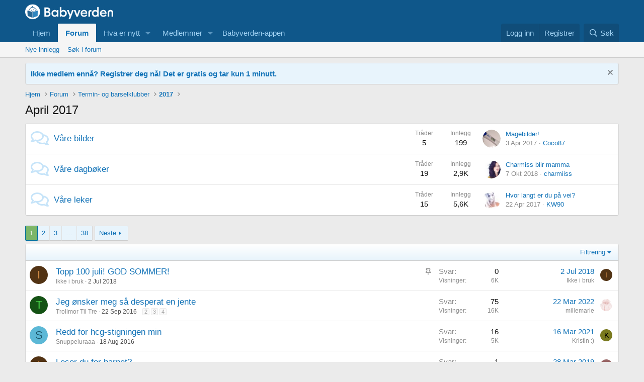

--- FILE ---
content_type: text/html; charset=utf-8
request_url: https://forum.babyverden.no/forums/april-2017.1358/
body_size: 21533
content:
<!DOCTYPE html>
<html id="XF" lang="nb-NO" dir="LTR"
	data-app="public"
	data-template="forum_view"
	data-container-key="node-1358"
	data-content-key="forum-1358"
	data-logged-in="false"
	data-cookie-prefix="xf_"
	data-csrf="1769399815,9c48fc86c1ae3b0a9651a1a2043b2f8d"
	class="has-no-js template-forum_view"
	>
	
<head>
	<meta charset="utf-8" />
	<meta http-equiv="X-UA-Compatible" content="IE=Edge" />
	<meta name="viewport" content="width=device-width, initial-scale=1, viewport-fit=cover">

	
	
	

	<title>April 2017 | Babyverden Forum</title>

	<link rel="manifest" href="/webmanifest.php">
	
		<meta name="theme-color" content="#0f578a" />
	

	<meta name="apple-mobile-web-app-title" content="Babyverden Forum">
	

	
		<link rel="canonical" href="https://forum.babyverden.no/forums/april-2017.1358/" />
	
		<link rel="alternate" type="application/rss+xml" title="RSS feed for April 2017" href="/forums/april-2017.1358/index.rss" />
	
		<link rel="next" href="/forums/april-2017.1358/page-2" />
	

	
		
	
	
	<meta property="og:site_name" content="Babyverden Forum" />


	
	
		
	
	
	<meta property="og:type" content="website" />


	
	
		
	
	
	
		<meta property="og:title" content="April 2017" />
		<meta property="twitter:title" content="April 2017" />
	


	
	
	
		
	
	
	<meta property="og:url" content="https://forum.babyverden.no/forums/april-2017.1358/" />


	
	

	
	
	
	

	<link rel="stylesheet" href="/css.php?css=public%3Anormalize.css%2Cpublic%3Afa.css%2Cpublic%3Acore.less%2Cpublic%3Aapp.less&amp;s=1&amp;l=2&amp;d=1768997976&amp;k=4041fe8539174e2cbfd8e226ee01f9a11b46b9a5" />

	<link rel="stylesheet" href="/css.php?css=public%3Anode_list.less&amp;s=1&amp;l=2&amp;d=1768997976&amp;k=c5506aac506b995087782cd812d59ab1b07b073b" />
<link rel="stylesheet" href="/css.php?css=public%3Anotices.less&amp;s=1&amp;l=2&amp;d=1768997976&amp;k=788028e4a8199e66e3def6f1b505389158a3a169" />
<link rel="stylesheet" href="/css.php?css=public%3Astructured_list.less&amp;s=1&amp;l=2&amp;d=1768997976&amp;k=33174bd31a01d82e0e8ae0bc580ed500cfc7bfea" />
<link rel="stylesheet" href="/css.php?css=public%3Aextra.less&amp;s=1&amp;l=2&amp;d=1768997976&amp;k=f8e2e0cd5328a70f1573e058cd4b437e461e57ba" />


	
		<script src="/js/xf/preamble.min.js?_v=6e3732df"></script>
	

	
	<script src="/js/vendor/vendor-compiled.js?_v=6e3732df" defer></script>
	<script src="/js/xf/core-compiled.js?_v=6e3732df" defer></script>

	<script>
		XF.ready(() =>
		{
			XF.extendObject(true, XF.config, {
				// 
				userId: 0,
				enablePush: false,
				pushAppServerKey: '',
				url: {
					fullBase: 'https://forum.babyverden.no/',
					basePath: '/',
					css: '/css.php?css=__SENTINEL__&s=1&l=2&d=1768997976',
					js: '/js/__SENTINEL__?_v=6e3732df',
					icon: '/data/local/icons/__VARIANT__.svg?v=1767356337#__NAME__',
					iconInline: '/styles/fa/__VARIANT__/__NAME__.svg?v=5.15.3',
					keepAlive: '/login/keep-alive'
				},
				cookie: {
					path: '/',
					domain: '',
					prefix: 'xf_',
					secure: true,
					consentMode: 'disabled',
					consented: ["optional","_third_party"]
				},
				cacheKey: 'f3ed7234243583f554e27d349fe769c5',
				csrf: '1769399815,9c48fc86c1ae3b0a9651a1a2043b2f8d',
				js: {},
				fullJs: false,
				css: {"public:node_list.less":true,"public:notices.less":true,"public:structured_list.less":true,"public:extra.less":true},
				time: {
					now: 1769399815,
					today: 1769382000,
					todayDow: 1,
					tomorrow: 1769468400,
					yesterday: 1769295600,
					week: 1768863600,
					month: 1767222000,
					year: 1767222000
				},
				style: {
					light: '',
					dark: '',
					defaultColorScheme: 'light'
				},
				borderSizeFeature: '3px',
				fontAwesomeWeight: 'r',
				enableRtnProtect: true,
				
				enableFormSubmitSticky: true,
				imageOptimization: '0',
				imageOptimizationQuality: 0.85,
				uploadMaxFilesize: 2097152,
				uploadMaxWidth: 0,
				uploadMaxHeight: 0,
				allowedVideoExtensions: ["m4v","mov","mp4","mp4v","mpeg","mpg","ogv","webm"],
				allowedAudioExtensions: ["mp3","opus","ogg","wav"],
				shortcodeToEmoji: true,
				visitorCounts: {
					conversations_unread: '0',
					alerts_unviewed: '0',
					total_unread: '0',
					title_count: true,
					icon_indicator: true
				},
				jsMt: {"xf\/action.js":"5f528b0e","xf\/embed.js":"5f528b0e","xf\/form.js":"5f528b0e","xf\/structure.js":"5f528b0e","xf\/tooltip.js":"5f528b0e"},
				jsState: {},
				publicMetadataLogoUrl: '',
				publicPushBadgeUrl: 'https://forum.babyverden.no/styles/default/xenforo/bell.png'
			})

			XF.extendObject(XF.phrases, {
				// 
				date_x_at_time_y:     "{date} kl {time}",
				day_x_at_time_y:      "{day} kl {time}",
				yesterday_at_x:       "I går kl {time}",
				x_minutes_ago:        "{minutes} min siden",
				one_minute_ago:       "1 min siden",
				a_moment_ago:         "For et øyeblikk siden",
				today_at_x:           "I dag kl {time}",
				in_a_moment:          "In a moment",
				in_a_minute:          "In a minute",
				in_x_minutes:         "In {minutes} minutes",
				later_today_at_x:     "Later today at {time}",
				tomorrow_at_x:        "Tomorrow at {time}",
				short_date_x_minutes: "{minutes}m",
				short_date_x_hours:   "{hours}h",
				short_date_x_days:    "{days}d",

				day0: "Søndag",
				day1: "Mandag",
				day2: "Tirsdag",
				day3: "Onsdag",
				day4: "Torsdag",
				day5: "Fredag",
				day6: "Lørdag",

				dayShort0: "Søn",
				dayShort1: "Man",
				dayShort2: "Tir",
				dayShort3: "Ons",
				dayShort4: "Tor",
				dayShort5: "Fre",
				dayShort6: "Lør",

				month0: "Januar",
				month1: "Februar",
				month2: "Mars",
				month3: "April",
				month4: "Mai",
				month5: "Juni",
				month6: "Juli",
				month7: "August",
				month8: "September",
				month9: "Oktober",
				month10: "November",
				month11: "Desember",

				active_user_changed_reload_page: "Den aktive brukeren er endret. Last inn siden på nytt for nyeste versjon.",
				server_did_not_respond_in_time_try_again: "The server did not respond in time. Please try again.",
				oops_we_ran_into_some_problems: "Oops! We ran into some problems.",
				oops_we_ran_into_some_problems_more_details_console: "Oops! We ran into some problems. Please try again later. More error details may be in the browser console.",
				file_too_large_to_upload: "The file is too large to be uploaded.",
				uploaded_file_is_too_large_for_server_to_process: "Den opplastede filen er for stor til at serveren kan behandle den.",
				files_being_uploaded_are_you_sure: "Files are still being uploaded. Are you sure you want to submit this form?",
				attach: "Legg til filer",
				rich_text_box: "Rich text box",
				close: "Lukk",
				link_copied_to_clipboard: "Link copied to clipboard.",
				text_copied_to_clipboard: "Text copied to clipboard.",
				loading: "Laster inn…",
				you_have_exceeded_maximum_number_of_selectable_items: "You have exceeded the maximum number of selectable items.",

				processing: "Processing",
				'processing...': "Processing…",

				showing_x_of_y_items: "Viser {count} av {total} oppføringer",
				showing_all_items: "Viser alle elementer",
				no_items_to_display: "No items to display",

				number_button_up: "Increase",
				number_button_down: "Decrease",

				push_enable_notification_title: "Push notifications enabled successfully at Babyverden Forum",
				push_enable_notification_body: "Thank you for enabling push notifications!",

				pull_down_to_refresh: "Pull down to refresh",
				release_to_refresh: "Release to refresh",
				refreshing: "Refreshing…"
			})
		})
	</script>

	


	
	
	<script async src="https://www.googletagmanager.com/gtag/js?id=G-24Q2ER3ZSJ"></script>
	<script>
		window.dataLayer = window.dataLayer || [];
		function gtag(){dataLayer.push(arguments);}
		gtag('js', new Date());
		gtag('config', 'G-24Q2ER3ZSJ', {
			// 
			
			
				'anonymize_ip': true,
			
		});
	</script>

	<script src="https://ajax.googleapis.com/ajax/libs/jquery/2.1.4/jquery.min.js"></script>
</head>
<body data-template="forum_view">

<div class="p-pageWrapper" id="top">
<!--	
<meta name="globalmenu" content="//apps.sandviks.com/globalmenu/v2/sandviks-no.html?1118">
<script type="text/javascript" src="//apps.sandviks.com/globalmenu/v2/js/main.min.js?1118"></script>
	-->




<header class="p-header" id="header">
	<div class="p-header-inner">
		<div class="p-header-content">

			<div class="p-header-logo p-header-logo--image">
				<a href="https://www.babyverden.no">
					<img src="/images/Babyverden_websiden_hvit_frg-ikon.png" srcset="" alt="Babyverden Forum"
						width="175" height="51" />
				</a>
			</div>

			
		</div>
	</div>
</header>





	<div class="p-navSticky p-navSticky--primary" data-xf-init="sticky-header">
		
	<nav class="p-nav">
		<div class="p-nav-inner">
			<button type="button" class="button button--plain p-nav-menuTrigger" data-xf-click="off-canvas" data-menu=".js-headerOffCanvasMenu" tabindex="0" aria-label="Menu"><span class="button-text">
				<i aria-hidden="true"></i>
			</span></button>

			<div class="p-nav-smallLogo">
				<a href="https://www.babyverden.no">
					<img src="/images/Babyverden_websiden_hvit_frg-ikon.png" srcset="" alt="Babyverden Forum"
						width="175" height="51" />
				</a>
			</div>

			<div class="p-nav-scroller hScroller" data-xf-init="h-scroller" data-auto-scroll=".p-navEl.is-selected">
				<div class="hScroller-scroll">
					<ul class="p-nav-list js-offCanvasNavSource">
					
						<li>
							
	<div class="p-navEl " >
		

			
	
	<a href="https://www.babyverden.no"
		class="p-navEl-link "
		
		data-xf-key="1"
		data-nav-id="home">Hjem</a>


			

		
		
	</div>

						</li>
					
						<li>
							
	<div class="p-navEl is-selected" data-has-children="true">
		

			
	
	<a href="/"
		class="p-navEl-link p-navEl-link--splitMenu "
		
		
		data-nav-id="forums">Forum</a>


			<a data-xf-key="2"
				data-xf-click="menu"
				data-menu-pos-ref="< .p-navEl"
				class="p-navEl-splitTrigger"
				role="button"
				tabindex="0"
				aria-label="Toggle expanded"
				aria-expanded="false"
				aria-haspopup="true"></a>

		
		
			<div class="menu menu--structural" data-menu="menu" aria-hidden="true">
				<div class="menu-content">
					
						
	
	
	<a href="/whats-new/posts/"
		class="menu-linkRow u-indentDepth0 js-offCanvasCopy "
		
		
		data-nav-id="newPosts">Nye innlegg</a>

	

					
						
	
	
	<a href="/search/?type=post"
		class="menu-linkRow u-indentDepth0 js-offCanvasCopy "
		
		
		data-nav-id="searchForums">Søk i forum</a>

	

					
				</div>
			</div>
		
	</div>

						</li>
					
						<li>
							
	<div class="p-navEl " data-has-children="true">
		

			
	
	<a href="/whats-new/"
		class="p-navEl-link p-navEl-link--splitMenu "
		
		
		data-nav-id="whatsNew">Hva er nytt</a>


			<a data-xf-key="3"
				data-xf-click="menu"
				data-menu-pos-ref="< .p-navEl"
				class="p-navEl-splitTrigger"
				role="button"
				tabindex="0"
				aria-label="Toggle expanded"
				aria-expanded="false"
				aria-haspopup="true"></a>

		
		
			<div class="menu menu--structural" data-menu="menu" aria-hidden="true">
				<div class="menu-content">
					
						
	
	
	<a href="/featured/"
		class="menu-linkRow u-indentDepth0 js-offCanvasCopy "
		
		
		data-nav-id="featured">Featured content</a>

	

					
						
	
	
	<a href="/whats-new/posts/"
		class="menu-linkRow u-indentDepth0 js-offCanvasCopy "
		 rel="nofollow"
		
		data-nav-id="whatsNewPosts">Nye innlegg</a>

	

					
						
	
	
	<a href="/whats-new/profile-posts/"
		class="menu-linkRow u-indentDepth0 js-offCanvasCopy "
		 rel="nofollow"
		
		data-nav-id="whatsNewProfilePosts">Nye profilinnlegg</a>

	

					
						
	
	
	<a href="/whats-new/latest-activity"
		class="menu-linkRow u-indentDepth0 js-offCanvasCopy "
		 rel="nofollow"
		
		data-nav-id="latestActivity">Nyeste aktivitet</a>

	

					
				</div>
			</div>
		
	</div>

						</li>
					
						<li>
							
	<div class="p-navEl " data-has-children="true">
		

			
	
	<a href="/members/"
		class="p-navEl-link p-navEl-link--splitMenu "
		
		
		data-nav-id="members">Medlemmer</a>


			<a data-xf-key="4"
				data-xf-click="menu"
				data-menu-pos-ref="< .p-navEl"
				class="p-navEl-splitTrigger"
				role="button"
				tabindex="0"
				aria-label="Toggle expanded"
				aria-expanded="false"
				aria-haspopup="true"></a>

		
		
			<div class="menu menu--structural" data-menu="menu" aria-hidden="true">
				<div class="menu-content">
					
						
	
	
	<a href="/online/"
		class="menu-linkRow u-indentDepth0 js-offCanvasCopy "
		
		
		data-nav-id="currentVisitors">Nåværende besøkende</a>

	

					
						
	
	
	<a href="/whats-new/profile-posts/"
		class="menu-linkRow u-indentDepth0 js-offCanvasCopy "
		 rel="nofollow"
		
		data-nav-id="newProfilePosts">Nye profilinnlegg</a>

	

					
						
	
	
	<a href="/search/?type=profile_post"
		class="menu-linkRow u-indentDepth0 js-offCanvasCopy "
		
		
		data-nav-id="searchProfilePosts">Søk profilinnlegg</a>

	

					
				</div>
			</div>
		
	</div>

						</li>
					
						<li>
							<a href="https://www.babyverden.no/app/folg-utviklingen-last-appene-dine/" class="p-navgroup-link" target="_blank">
								<span class="p-navgroup-linkText">Babyverden-appen</span>
							</a>
						</li>
					</ul>
				</div>
			</div>

			<div class="p-nav-opposite">
				<div class="p-navgroup p-account p-navgroup--guest">
					
						<a href="/login/" class="p-navgroup-link p-navgroup-link--textual p-navgroup-link--logIn"
							data-xf-click="overlay" data-follow-redirects="on">
							<span class="p-navgroup-linkText">Logg inn</span>
						</a>
						
							<a href="https://www.babyverden.no/enrollment" class="p-navgroup-link p-navgroup-link--textual p-navgroup-link--register"
								data-follow-redirects="on">
								<span class="p-navgroup-linkText">Registrer</span>
							</a>
						
					
				</div>

				<div class="p-navgroup p-discovery">
					<a href="/whats-new/"
						class="p-navgroup-link p-navgroup-link--iconic p-navgroup-link--whatsnew"
						aria-label="Nye innlegg"
						title="Nye innlegg">
						<i aria-hidden="true"></i>
						<span class="p-navgroup-linkText">Nye innlegg</span>
					</a>

					
						<a href="/search/"
							class="p-navgroup-link p-navgroup-link--iconic p-navgroup-link--search"
							data-xf-click="menu"
							data-xf-key="/"
							aria-label="Søk"
							aria-expanded="false"
							aria-haspopup="true"
							title="Søk">
							<i aria-hidden="true"></i>
							<span class="p-navgroup-linkText">Søk</span>
						</a>
						<div class="menu menu--structural menu--wide" data-menu="menu" aria-hidden="true">
							<form action="/search/search" method="post"
								class="menu-content"
								data-xf-init="quick-search">

								<h3 class="menu-header">Søk</h3>
								
								<div class="menu-row">
									
										<div class="inputGroup inputGroup--joined">
											<input type="text" class="input" name="keywords" placeholder="Søk…" aria-label="Søk" data-menu-autofocus="true" />
											
			<select name="constraints" class="js-quickSearch-constraint input" aria-label="Search within">
				<option value="">Everywhere</option>
<option value="{&quot;search_type&quot;:&quot;post&quot;}">Tråder</option>
<option value="{&quot;search_type&quot;:&quot;post&quot;,&quot;c&quot;:{&quot;nodes&quot;:[1358],&quot;child_nodes&quot;:1}}">This forum</option>

			</select>
		
										</div>
									
								</div>

								
								<div class="menu-row">
									<label class="iconic"><input type="checkbox"  name="c[title_only]" value="1" /><i aria-hidden="true"></i><span class="iconic-label">Søk kun i overskrifter

												
													<span tabindex="0" role="button"
														data-xf-init="tooltip" data-trigger="hover focus click" title="Tags will also be searched in content where tags are supported">

														<i class="fa--xf far fa-question-circle  u-muted u-smaller"><svg xmlns="http://www.w3.org/2000/svg" role="img" aria-hidden="true" ><use href="/data/local/icons/regular.svg?v=1767356337#question-circle"></use></svg></i>
													</span></span></label>

								</div>
								
								<div class="menu-row">
									<div class="inputGroup">
										<span class="inputGroup-text" id="ctrl_search_menu_by_member">By:</span>
										<input type="text" class="input" name="c[users]" data-xf-init="auto-complete" placeholder="Medlem" aria-labelledby="ctrl_search_menu_by_member" />
									</div>
								</div>
								<div class="menu-footer">
									<span class="menu-footer-controls">
										<button type="submit" class="button button--icon button--icon--search button--primary"><i class="fa--xf far fa-search "><svg xmlns="http://www.w3.org/2000/svg" role="img" aria-hidden="true" ><use href="/data/local/icons/regular.svg?v=1767356337#search"></use></svg></i><span class="button-text">Søk</span></button>
										<a href="/search/" class="button "><span class="button-text">Detaljert søk…</span></a>
									</span>
								</div>

								<input type="hidden" name="_xfToken" value="1769399815,9c48fc86c1ae3b0a9651a1a2043b2f8d" />
							</form>
						</div>
					
				</div>
			</div>
		</div>
	</nav>

	</div>
	
	
		<div class="p-sectionLinks">
			<div class="p-sectionLinks-inner hScroller" data-xf-init="h-scroller">
				<div class="hScroller-scroll">
					<ul class="p-sectionLinks-list">
					
						<li>
							
	<div class="p-navEl " >
		

			
	
	<a href="/whats-new/posts/"
		class="p-navEl-link "
		
		data-xf-key="alt+1"
		data-nav-id="newPosts">Nye innlegg</a>


			

		
		
	</div>

						</li>
					
						<li>
							
	<div class="p-navEl " >
		

			
	
	<a href="/search/?type=post"
		class="p-navEl-link "
		
		data-xf-key="alt+2"
		data-nav-id="searchForums">Søk i forum</a>


			

		
		
	</div>

						</li>
					
					</ul>
				</div>
			</div>
		</div>
	



<div class="offCanvasMenu offCanvasMenu--nav js-headerOffCanvasMenu" data-menu="menu" aria-hidden="true" data-ocm-builder="navigation">
	<div class="offCanvasMenu-backdrop" data-menu-close="true"></div>
	<div class="offCanvasMenu-content">
		<div class="offCanvasMenu-header">
			Menu
			<a class="offCanvasMenu-closer" data-menu-close="true" role="button" tabindex="0" aria-label="Lukk"></a>
		</div>
		
			<div class="p-offCanvasRegisterLink">
				<div class="offCanvasMenu-linkHolder">
					<a href="/login/" class="offCanvasMenu-link" data-xf-click="overlay" data-menu-close="true">
						Logg inn
					</a>
				</div>
				<hr class="offCanvasMenu-separator" />
				<!-- 
					<div class="offCanvasMenu-linkHolder">
						<a href="/register/" class="offCanvasMenu-link" data-xf-click="overlay" data-menu-close="true">
							Registrer
						</a>
					</div>
					<hr class="offCanvasMenu-separator" />
				 -->
			</div>
		
		<div class="js-offCanvasNavTarget"></div>
		<div class="offCanvasMenu-installBanner js-installPromptContainer" style="display: none;" data-xf-init="install-prompt">
			<div class="offCanvasMenu-installBanner-header">Install the app</div>
			<button type="button" class="button js-installPromptButton"><span class="button-text">Install</span></button>
			<template class="js-installTemplateIOS">
				<div class="overlay-title">How to install the app on iOS</div>
				<div class="block-body">
					<div class="block-row">
						<p>
							Follow along with the video below to see how to install our site as a web app on your home screen.
						</p>
						<p style="text-align: center">
							<img src="/styles/default/xenforo/add_to_home.gif" width="222" height="480" />
						</p>
						<p>
							<small><strong>Notat:</strong> this_feature_currently_requires_accessing_site_using_safari</small>
						</p>
					</div>
				</div>
			</template>
		</div>
	</div>
</div>

<div class="p-body">
	<div class="p-body-inner">
		<!--XF:EXTRA_OUTPUT-->
		<!-- Display Maintenance Notification 
<ul>				
	<li style="margin-bottom: 10px; font-size: 15px; border-radius: 4px; color: #141414; background: #edf6fd; position: relative; border-width: 1px; border-style: solid; border-top-color: #e0e0e0; border-right-color: #d9d9d9; border-bottom-color: #ccc; border-left-color: #d9d9d9; padding-top:10px; padding-bottom:10px; padding-left:10px; list-style: none;">
		<div class="notice-content">
			<strong>Forumet vil være nede på grunn av nødvendig vedlikehold fra 29. juli kl. 00:00 til kl. 02:30.</strong>
		</div>
	</li>			
</ul>   
	 -->
		
		
	
		
		

		<ul class="notices notices--block  js-notices"
			data-xf-init="notices"
			data-type="block"
			data-scroll-interval="6">

			
				
	<li class="notice js-notice notice--primary"
		data-notice-id="1"
		data-delay-duration="0"
		data-display-duration="0"
		data-auto-dismiss=""
		data-visibility="">

		
		<div class="notice-content">
			
				<a href="/account/dismiss-notice?notice_id=1" class="notice-dismiss js-noticeDismiss" data-xf-init="tooltip" title="Fjern notisen"></a>
			
			<strong><a href="https://www.babyverden.no/bli-medlem/ ">Ikke medlem ennå? Registrer deg nå! Det er gratis og tar kun 1 minutt.</a></strong>
		</div>
	</li>

			
		</ul>
	

		

		

		

	
	<style>.divw img{max-width:100%;}</style>
	<div class="divw" style="text-align:center;"></div>
	
	<script type="text/javascript">
	function getimageurl1(forumid){ 
	   if (isMobile()) {
	   var imgsize = 's';	   
	   }else {
	    var imgsize = 'w';	   
	   }
	   var url = 'https://apps.sandviks.com/apix?x-method=ElementService.selectAdvertiserElement&x-site=BVN&agid=BVN1&forumno='+forumid+'&x-app-token=3k_AP-J2lQUkGV0PQd9U3f2Fz_nhahyG&imgformat='+imgsize;
	   var userEmail = $("meta[name='user-email']").attr("content") || '';
	   jQuery.getJSON(url + "&email=" + encodeURIComponent(userEmail) + "&jpcallback=?", function (data) {
			   //console.log(data);
			   if (data.result) {
	                      var hasScript = data.result.image && ((data.result.image).indexOf('<script') !== -1 || (data.result.image).indexOf('<iframe') !== -1);
	                    if (hasScript) {
					$(".divw").html(data.result.image);
					}
					else {
				        $(".divw").html("<a href='" + data.result.url + "' target='_blank'><img src='" + data.result.image + "'/></a>");
			               }
			 }
		  });
	}
	function isMobile() {
	    return (document.documentElement.clientWidth > 0 && document.documentElement.clientWidth <= 450) && (document.documentElement.clientHeight > document.documentElement.clientWidth);
	}
	function getforumid(url1){        
		var c = url1.split("/");
		if(c[3]=='forums-test'){
			var cc = c[4].split(".");
			return cc[1];
		}else{
			return 0;
		}
	}
	$(document).ready(function(){
	var forumurl = window.location.href;
	if (forumurl == "https://forum-test.babyverden.no"){
	var forumid = 0;
	getimageurl1(forumid);
	}else if(getforumid(forumurl) > 0){
	var forumid = getforumid(forumurl);
	getimageurl1(forumid);
	} else{
	var forumurl1 = "https://forum-test.babyverden.no";
	var forumid = getforumid(forumurl1);
	getimageurl1(forumid);  
	}
	});
	</script>


		
	
		<ul class="p-breadcrumbs "
			itemscope itemtype="https://schema.org/BreadcrumbList">
		
			

			
			
				
				
	<li itemprop="itemListElement" itemscope itemtype="https://schema.org/ListItem">
		<a href="https://www.babyverden.no" itemprop="item">
			<span itemprop="name">Hjem</span>
		</a>
		<meta itemprop="position" content="1" />
	</li>

			

			
				
				
	<li itemprop="itemListElement" itemscope itemtype="https://schema.org/ListItem">
		<a href="/" itemprop="item">
			<span itemprop="name">Forum</span>
		</a>
		<meta itemprop="position" content="2" />
	</li>

			
			
				
				
	<li itemprop="itemListElement" itemscope itemtype="https://schema.org/ListItem">
		<a href="/#termin-og-barselklubber.293" itemprop="item">
			<span itemprop="name">Termin- og barselklubber</span>
		</a>
		<meta itemprop="position" content="3" />
	</li>

			
				
				
	<li itemprop="itemListElement" itemscope itemtype="https://schema.org/ListItem">
		<a href="/forums/2017.1354/" itemprop="item">
			<span itemprop="name">2017</span>
		</a>
		<meta itemprop="position" content="4" />
	</li>

			

		
		</ul>
	

		

		
	<noscript class="js-jsWarning"><div class="blockMessage blockMessage--important blockMessage--iconic u-noJsOnly">JavaScript is disabled. For a better experience, please enable JavaScript in your browser before proceeding.</div></noscript>

		
	<div class="blockMessage blockMessage--important blockMessage--iconic js-browserWarning" style="display: none">Du bruker en utdatert nettleser. Det kan hende den ikke viser dette eller andre nettsteder riktig.<br />Du bør oppgradere eller bruke et <a href="https://www.google.com/chrome/" target="_blank" rel="noopener">alternativ nettleser</a>.</div>


		
			<div class="p-body-header">
			
				
					<div class="p-title ">
					
						
							<h1 class="p-title-value">April 2017</h1>
						
						
					
					</div>
				

				
			
			</div>
		

		<div class="p-body-main  ">
			
			<div class="p-body-contentCol"></div>
			

			
			
			<div class="p-body-content">
				
				
				<div class="p-body-pageContent">








	
	
	






	

	
		
	










	
	<div class="block">
		<div class="block-container">
			<div class="block-body">
				
	
	
		
	
	
	
		
	

	<div class="node node--id1381 node--depth2 node--forum node--read">
		<div class="node-body">
			<span class="node-icon" aria-hidden="true">
				<i class="fa--xf far fa-comments "><svg xmlns="http://www.w3.org/2000/svg" role="img" aria-hidden="true" ><use href="/data/local/icons/regular.svg?v=1767356337#comments"></use></svg></i>
			</span>
			<div class="node-main js-nodeMain">
				

				
				<h3 class="node-title">
					<a href="/forums/v%C3%A5re-bilder.1381/" data-xf-init="element-tooltip" data-shortcut="node-description">Våre bilder</a>
				</h3>
				

				<div class="node-meta">
					
						<div class="node-statsMeta">
							<dl class="pairs pairs--inline">
								<dt>Tråder</dt>
								<dd>5</dd>
							</dl>
							<dl class="pairs pairs--inline">
								<dt>Innlegg</dt>
								<dd>199</dd>
							</dl>
						</div>
					

					
						
	
	

					
				</div>

				

				
			</div>

			
				<div class="node-stats">
					<dl class="pairs pairs--rows">
						<dt>Tråder</dt>
						<dd>5</dd>
					</dl>
					<dl class="pairs pairs--rows">
						<dt>Innlegg</dt>
						<dd>199</dd>
					</dl>
				</div>
			

			<div class="node-extra">
				
					<div class="node-extra-icon">
						
							<a href="/members/coco87.90510/" class="avatar avatar--xs" data-user-id="90510" data-xf-init="member-tooltip">
			<img src="/data/avatars/s/90/90510.jpg?1383588428"  alt="Coco87" class="avatar-u90510-s" width="48" height="48" loading="lazy" /> 
		</a>
						
					</div>
					<div class="node-extra-row">
						
							<a href="/threads/magebilder.1839806/post-22790340" class="node-extra-title" title="Magebilder!">Magebilder!</a>
						
					</div>
					<div class="node-extra-row">
						<ul class="listInline listInline--bullet">
							<li><time  class="node-extra-date u-dt" dir="auto" datetime="2017-04-03T13:03:00+0200" data-timestamp="1491217380" data-date="3 Apr 2017" data-time="13:03" data-short="Apr &#039;17" title="3 Apr 2017 kl 13:03">3 Apr 2017</time></li>
							
								<li class="node-extra-user"><a href="/members/coco87.90510/" class="username " dir="auto" data-user-id="90510" data-xf-init="member-tooltip">Coco87</a></li>
							
						</ul>
					</div>
				
			</div>
		</div>
	</div>

	


	

	
		
	
	
	
		
	

	<div class="node node--id1382 node--depth2 node--forum node--read">
		<div class="node-body">
			<span class="node-icon" aria-hidden="true">
				<i class="fa--xf far fa-comments "><svg xmlns="http://www.w3.org/2000/svg" role="img" aria-hidden="true" ><use href="/data/local/icons/regular.svg?v=1767356337#comments"></use></svg></i>
			</span>
			<div class="node-main js-nodeMain">
				

				
				<h3 class="node-title">
					<a href="/forums/v%C3%A5re-dagb%C3%B8ker.1382/" data-xf-init="element-tooltip" data-shortcut="node-description">Våre dagbøker</a>
				</h3>
				

				<div class="node-meta">
					
						<div class="node-statsMeta">
							<dl class="pairs pairs--inline">
								<dt>Tråder</dt>
								<dd>19</dd>
							</dl>
							<dl class="pairs pairs--inline">
								<dt>Innlegg</dt>
								<dd>2,9K</dd>
							</dl>
						</div>
					

					
						
	
	

					
				</div>

				

				
			</div>

			
				<div class="node-stats">
					<dl class="pairs pairs--rows">
						<dt>Tråder</dt>
						<dd>19</dd>
					</dl>
					<dl class="pairs pairs--rows">
						<dt>Innlegg</dt>
						<dd>2,9K</dd>
					</dl>
				</div>
			

			<div class="node-extra">
				
					<div class="node-extra-icon">
						
							<a href="/members/charmiiss.114077/" class="avatar avatar--xs" data-user-id="114077" data-xf-init="member-tooltip">
			<img src="/data/avatars/s/114/114077.jpg?1464113168" srcset="/data/avatars/m/114/114077.jpg?1464113168 2x" alt="charmiiss" class="avatar-u114077-s" width="48" height="48" loading="lazy" /> 
		</a>
						
					</div>
					<div class="node-extra-row">
						
							<a href="/threads/charmiss-blir-mamma.1839780/post-24858423" class="node-extra-title" title="Charmiss blir mamma">Charmiss blir mamma</a>
						
					</div>
					<div class="node-extra-row">
						<ul class="listInline listInline--bullet">
							<li><time  class="node-extra-date u-dt" dir="auto" datetime="2018-10-07T22:48:47+0200" data-timestamp="1538945327" data-date="7 Okt 2018" data-time="22:48" data-short="Okt &#039;18" title="7 Okt 2018 kl 22:48">7 Okt 2018</time></li>
							
								<li class="node-extra-user"><a href="/members/charmiiss.114077/" class="username " dir="auto" data-user-id="114077" data-xf-init="member-tooltip">charmiiss</a></li>
							
						</ul>
					</div>
				
			</div>
		</div>
	</div>

	


	

	
		
	
	
	
		
	

	<div class="node node--id1414 node--depth2 node--forum node--read">
		<div class="node-body">
			<span class="node-icon" aria-hidden="true">
				<i class="fa--xf far fa-comments "><svg xmlns="http://www.w3.org/2000/svg" role="img" aria-hidden="true" ><use href="/data/local/icons/regular.svg?v=1767356337#comments"></use></svg></i>
			</span>
			<div class="node-main js-nodeMain">
				

				
				<h3 class="node-title">
					<a href="/forums/v%C3%A5re-leker.1414/" data-xf-init="element-tooltip" data-shortcut="node-description">Våre leker</a>
				</h3>
				

				<div class="node-meta">
					
						<div class="node-statsMeta">
							<dl class="pairs pairs--inline">
								<dt>Tråder</dt>
								<dd>15</dd>
							</dl>
							<dl class="pairs pairs--inline">
								<dt>Innlegg</dt>
								<dd>5,6K</dd>
							</dl>
						</div>
					

					
						
	
	

					
				</div>

				

				
			</div>

			
				<div class="node-stats">
					<dl class="pairs pairs--rows">
						<dt>Tråder</dt>
						<dd>15</dd>
					</dl>
					<dl class="pairs pairs--rows">
						<dt>Innlegg</dt>
						<dd>5,6K</dd>
					</dl>
				</div>
			

			<div class="node-extra">
				
					<div class="node-extra-icon">
						
							<a href="/members/kw90.116185/" class="avatar avatar--xs" data-user-id="116185" data-xf-init="member-tooltip">
			<img src="/data/avatars/s/116/116185.jpg?1476778687" srcset="/data/avatars/m/116/116185.jpg?1476778687 2x" alt="KW90" class="avatar-u116185-s" width="48" height="48" loading="lazy" /> 
		</a>
						
					</div>
					<div class="node-extra-row">
						
							<a href="/threads/hvor-langt-er-du-p%C3%A5-vei.1839436/post-22871566" class="node-extra-title" title="Hvor langt er du på vei?">Hvor langt er du på vei?</a>
						
					</div>
					<div class="node-extra-row">
						<ul class="listInline listInline--bullet">
							<li><time  class="node-extra-date u-dt" dir="auto" datetime="2017-04-22T17:30:35+0200" data-timestamp="1492875035" data-date="22 Apr 2017" data-time="17:30" data-short="Apr &#039;17" title="22 Apr 2017 kl 17:30">22 Apr 2017</time></li>
							
								<li class="node-extra-user"><a href="/members/kw90.116185/" class="username " dir="auto" data-user-id="116185" data-xf-init="member-tooltip">KW90</a></li>
							
						</ul>
					</div>
				
			</div>
		</div>
	</div>

	


	

	

			</div>
		</div>
	</div>
	








<div class="block " data-xf-init="" data-type="thread" data-href="/inline-mod/">

	<div class="block-outer"><div class="block-outer-main"><nav class="pageNavWrapper pageNavWrapper--mixed ">



<div class="pageNav  pageNav--skipEnd">
	

	<ul class="pageNav-main">
		

	
		<li class="pageNav-page pageNav-page--current "><a href="/forums/april-2017.1358/">1</a></li>
	


		

		
			

	
		<li class="pageNav-page pageNav-page--later"><a href="/forums/april-2017.1358/page-2">2</a></li>
	

		
			

	
		<li class="pageNav-page pageNav-page--later"><a href="/forums/april-2017.1358/page-3">3</a></li>
	

		

		
			
				<li class="pageNav-page pageNav-page--skip pageNav-page--skipEnd">
					<a data-xf-init="tooltip" title="Gå til side"
						data-xf-click="menu"
						role="button" tabindex="0" aria-expanded="false" aria-haspopup="true">…</a>
					

	<div class="menu menu--pageJump" data-menu="menu" aria-hidden="true">
		<div class="menu-content">
			<h4 class="menu-header">Gå til side</h4>
			<div class="menu-row" data-xf-init="page-jump" data-page-url="/forums/april-2017.1358/page-%page%">
				<div class="inputGroup inputGroup--numbers">
					<div class="inputGroup inputGroup--numbers inputNumber" data-xf-init="number-box"><input type="number" pattern="\d*" class="input input--number js-numberBoxTextInput input input--numberNarrow js-pageJumpPage" value="4"  min="1" max="38" step="1" required="required" data-menu-autofocus="true" /></div>
					<span class="inputGroup-text"><button type="button" class="button js-pageJumpGo"><span class="button-text">Utfør</span></button></span>
				</div>
			</div>
		</div>
	</div>

				</li>
			
		

		

	
		<li class="pageNav-page "><a href="/forums/april-2017.1358/page-38">38</a></li>
	

	</ul>

	
		<a href="/forums/april-2017.1358/page-2" class="pageNav-jump pageNav-jump--next">Neste</a>
	
</div>

<div class="pageNavSimple">
	

	<a class="pageNavSimple-el pageNavSimple-el--current"
		data-xf-init="tooltip" title="Gå til side"
		data-xf-click="menu" role="button" tabindex="0" aria-expanded="false" aria-haspopup="true">
		1 of 38
	</a>
	

	<div class="menu menu--pageJump" data-menu="menu" aria-hidden="true">
		<div class="menu-content">
			<h4 class="menu-header">Gå til side</h4>
			<div class="menu-row" data-xf-init="page-jump" data-page-url="/forums/april-2017.1358/page-%page%">
				<div class="inputGroup inputGroup--numbers">
					<div class="inputGroup inputGroup--numbers inputNumber" data-xf-init="number-box"><input type="number" pattern="\d*" class="input input--number js-numberBoxTextInput input input--numberNarrow js-pageJumpPage" value="1"  min="1" max="38" step="1" required="required" data-menu-autofocus="true" /></div>
					<span class="inputGroup-text"><button type="button" class="button js-pageJumpGo"><span class="button-text">Utfør</span></button></span>
				</div>
			</div>
		</div>
	</div>


	
		<a href="/forums/april-2017.1358/page-2" class="pageNavSimple-el pageNavSimple-el--next">
			Neste <i aria-hidden="true"></i>
		</a>
		<a href="/forums/april-2017.1358/page-38"
			class="pageNavSimple-el pageNavSimple-el--last"
			data-xf-init="tooltip" title="Siste">
			<i aria-hidden="true"></i> <span class="u-srOnly">Siste</span>
		</a>
	
</div>

</nav>



</div></div>

	<div class="block-container">

		
			<div class="block-filterBar">
				<div class="filterBar">
					

					<a class="filterBar-menuTrigger" data-xf-click="menu" role="button" tabindex="0" aria-expanded="false" aria-haspopup="true">Filtrering</a>
					<div class="menu menu--wide" data-menu="menu" aria-hidden="true"
						data-href="/forums/april-2017.1358/filters"
						data-load-target=".js-filterMenuBody">
						<div class="menu-content">
							<h4 class="menu-header">Vis bare:</h4>
							<div class="js-filterMenuBody">
								<div class="menu-row">Laster inn…</div>
							</div>
						</div>
					</div>
				</div>
			</div>
		

		

		<div class="block-body">
			
				<div class="structItemContainer">
					

	

	



					
						
							<div class="structItemContainer-group structItemContainer-group--sticky">
								
									

	

	<div class="structItem structItem--thread js-inlineModContainer js-threadListItem-1937676" data-author="Ikke i bruk">

	
		<div class="structItem-cell structItem-cell--icon">
			<div class="structItem-iconContainer">
				<a href="/members/ikke-i-bruk.95579/" class="avatar avatar--s avatar--default avatar--default--dynamic" data-user-id="95579" data-xf-init="member-tooltip" style="background-color: #523314; color: #d18c47">
			<span class="avatar-u95579-s" role="img" aria-label="Ikke i bruk">I</span> 
		</a>
				
			</div>
		</div>
	

	
		<div class="structItem-cell structItem-cell--main" data-xf-init="touch-proxy">
			
				<ul class="structItem-statuses">
				
				
					
					
					
					
					

					
						
							<li>
								<i class="structItem-status structItem-status--sticky" aria-hidden="true" title="Klistret"></i>
								<span class="u-srOnly">Klistret</span>
							</li>
						
					

					
						
					

					
					

					
					
						
							
						
					
				
				
				</ul>
			

			<div class="structItem-title">
				
				
				<a href="/threads/topp-100-juli-god-sommer.1937676/" class="" data-tp-primary="on" data-xf-init="preview-tooltip" data-preview-url="/threads/topp-100-juli-god-sommer.1937676/preview"
					>
					Topp 100 juli! GOD SOMMER!
				</a>
			</div>

			<div class="structItem-minor">
				

				
					<ul class="structItem-parts">
						<li><a href="/members/ikke-i-bruk.95579/" class="username " dir="auto" data-user-id="95579" data-xf-init="member-tooltip">Ikke i bruk</a></li>
						<li class="structItem-startDate"><a href="/threads/topp-100-juli-god-sommer.1937676/" rel="nofollow"><time  class="u-dt" dir="auto" datetime="2018-07-02T21:48:12+0200" data-timestamp="1530560892" data-date="2 Jul 2018" data-time="21:48" data-short="Jul &#039;18" title="2 Jul 2018 kl 21:48">2 Jul 2018</time></a></li>
						
					</ul>

					
				
			</div>
		</div>
	

	
		<div class="structItem-cell structItem-cell--meta" title="First message reaction score: 0">
			<dl class="pairs pairs--justified">
				<dt>Svar</dt>
				<dd>0</dd>
			</dl>
			<dl class="pairs pairs--justified structItem-minor">
				<dt>Visninger</dt>
				<dd>6K</dd>
			</dl>
		</div>
	

	
		<div class="structItem-cell structItem-cell--latest">
			
				<a href="/threads/topp-100-juli-god-sommer.1937676/latest" rel="nofollow"><time  class="structItem-latestDate u-dt" dir="auto" datetime="2018-07-02T21:48:12+0200" data-timestamp="1530560892" data-date="2 Jul 2018" data-time="21:48" data-short="Jul &#039;18" title="2 Jul 2018 kl 21:48">2 Jul 2018</time></a>
				<div class="structItem-minor">
					
						<a href="/members/ikke-i-bruk.95579/" class="username " dir="auto" data-user-id="95579" data-xf-init="member-tooltip">Ikke i bruk</a>
					
				</div>
			
		</div>
	

	
		<div class="structItem-cell structItem-cell--icon structItem-cell--iconEnd">
			<div class="structItem-iconContainer">
				
					<a href="/members/ikke-i-bruk.95579/" class="avatar avatar--xxs avatar--default avatar--default--dynamic" data-user-id="95579" data-xf-init="member-tooltip" style="background-color: #523314; color: #d18c47">
			<span class="avatar-u95579-s" role="img" aria-label="Ikke i bruk">I</span> 
		</a>
				
			</div>
		</div>
	

	</div>

								
							</div>

							

	
	<style>.divs img{max-width:100%;}</style>
	<div class="divs" style="text-align:center;"></div>
	
	 
	<script type="text/javascript">
	function getimageur2(){
	   var url = 'https://apps.sandviks.com/apix?x-method=ElementService.selectAdvertiserElement&x-site=BVN&agid=BVN1&x-app-	token=3k_AP-J2lQUkGV0PQd9U3f2Fz_nhahyG&imgformat=s';
	   var userEmail = $("meta[name='user-email']").attr("content") || '';
	   jQuery.getJSON(url + "&email=" + encodeURIComponent(userEmail) + "&jpcallback=?", function (data) {
			   //console.log(data);
			   if (data.result) {
	                      var hasScript = data.result.image && ((data.result.image).indexOf('<script') !== -1 || (data.result.image).indexOf('<iframe') !== -1);
	                    if (hasScript) {
					$(".divs").html(data.result.image);
					}
					else {
				   $(".divs").html("<a href='" + data.result.url + "' target='_blank'><img src='" + data.result.image + "'/></a>");
			   }
			}
		});
	}
	$(document).ready(function(){
		getimageur2();
	});
	</script>


						

						<div class="structItemContainer-group js-threadList">
							
								
									

	

	<div class="structItem structItem--thread js-inlineModContainer js-threadListItem-1849124" data-author="Trollmor Til Tre">

	
		<div class="structItem-cell structItem-cell--icon">
			<div class="structItem-iconContainer">
				<a href="/members/trollmor-til-tre.109684/" class="avatar avatar--s avatar--default avatar--default--dynamic" data-user-id="109684" data-xf-init="member-tooltip" style="background-color: #145214; color: #47d147">
			<span class="avatar-u109684-s" role="img" aria-label="Trollmor Til Tre">T</span> 
		</a>
				
			</div>
		</div>
	

	
		<div class="structItem-cell structItem-cell--main" data-xf-init="touch-proxy">
			

			<div class="structItem-title">
				
				
				<a href="/threads/jeg-%C3%B8nsker-meg-s%C3%A5-desperat-en-jente.1849124/" class="" data-tp-primary="on" data-xf-init="preview-tooltip" data-preview-url="/threads/jeg-%C3%B8nsker-meg-s%C3%A5-desperat-en-jente.1849124/preview"
					>
					Jeg ønsker meg så desperat en jente
				</a>
			</div>

			<div class="structItem-minor">
				

				
					<ul class="structItem-parts">
						<li><a href="/members/trollmor-til-tre.109684/" class="username " dir="auto" data-user-id="109684" data-xf-init="member-tooltip">Trollmor Til Tre</a></li>
						<li class="structItem-startDate"><a href="/threads/jeg-%C3%B8nsker-meg-s%C3%A5-desperat-en-jente.1849124/" rel="nofollow"><time  class="u-dt" dir="auto" datetime="2016-09-22T14:55:38+0200" data-timestamp="1474548938" data-date="22 Sep 2016" data-time="14:55" data-short="Sep &#039;16" title="22 Sep 2016 kl 14:55">22 Sep 2016</time></a></li>
						
					</ul>

					
						<span class="structItem-pageJump">
						
							<a href="/threads/jeg-%C3%B8nsker-meg-s%C3%A5-desperat-en-jente.1849124/page-2">2</a>
						
							<a href="/threads/jeg-%C3%B8nsker-meg-s%C3%A5-desperat-en-jente.1849124/page-3">3</a>
						
							<a href="/threads/jeg-%C3%B8nsker-meg-s%C3%A5-desperat-en-jente.1849124/page-4">4</a>
						
						</span>
					
				
			</div>
		</div>
	

	
		<div class="structItem-cell structItem-cell--meta" title="First message reaction score: 0">
			<dl class="pairs pairs--justified">
				<dt>Svar</dt>
				<dd>75</dd>
			</dl>
			<dl class="pairs pairs--justified structItem-minor">
				<dt>Visninger</dt>
				<dd>16K</dd>
			</dl>
		</div>
	

	
		<div class="structItem-cell structItem-cell--latest">
			
				<a href="/threads/jeg-%C3%B8nsker-meg-s%C3%A5-desperat-en-jente.1849124/latest" rel="nofollow"><time  class="structItem-latestDate u-dt" dir="auto" datetime="2022-03-22T09:48:40+0100" data-timestamp="1647938920" data-date="22 Mar 2022" data-time="09:48" data-short="Mar &#039;22" title="22 Mar 2022 kl 09:48">22 Mar 2022</time></a>
				<div class="structItem-minor">
					
						<a href="/members/millemarie.132809/" class="username " dir="auto" data-user-id="132809" data-xf-init="member-tooltip">millemarie</a>
					
				</div>
			
		</div>
	

	
		<div class="structItem-cell structItem-cell--icon structItem-cell--iconEnd">
			<div class="structItem-iconContainer">
				
					<a href="/members/millemarie.132809/" class="avatar avatar--xxs" data-user-id="132809" data-xf-init="member-tooltip">
			<img src="/data/avatars/s/132/132809.jpg?1598258728"  alt="millemarie" class="avatar-u132809-s" width="48" height="48" loading="lazy" /> 
		</a>
				
			</div>
		</div>
	

	</div>

								
									

	

	<div class="structItem structItem--thread js-inlineModContainer js-threadListItem-1842989" data-author="Snuppeluraaa">

	
		<div class="structItem-cell structItem-cell--icon">
			<div class="structItem-iconContainer">
				<a href="/members/snuppeluraaa.115642/" class="avatar avatar--s avatar--default avatar--default--dynamic" data-user-id="115642" data-xf-init="member-tooltip" style="background-color: #5cb8d6; color: #1a5366">
			<span class="avatar-u115642-s" role="img" aria-label="Snuppeluraaa">S</span> 
		</a>
				
			</div>
		</div>
	

	
		<div class="structItem-cell structItem-cell--main" data-xf-init="touch-proxy">
			

			<div class="structItem-title">
				
				
				<a href="/threads/redd-for-hcg-stigningen-min.1842989/" class="" data-tp-primary="on" data-xf-init="preview-tooltip" data-preview-url="/threads/redd-for-hcg-stigningen-min.1842989/preview"
					>
					Redd for hcg-stigningen min
				</a>
			</div>

			<div class="structItem-minor">
				

				
					<ul class="structItem-parts">
						<li><a href="/members/snuppeluraaa.115642/" class="username " dir="auto" data-user-id="115642" data-xf-init="member-tooltip">Snuppeluraaa</a></li>
						<li class="structItem-startDate"><a href="/threads/redd-for-hcg-stigningen-min.1842989/" rel="nofollow"><time  class="u-dt" dir="auto" datetime="2016-08-18T12:25:38+0200" data-timestamp="1471515938" data-date="18 Aug 2016" data-time="12:25" data-short="Aug &#039;16" title="18 Aug 2016 kl 12:25">18 Aug 2016</time></a></li>
						
					</ul>

					
				
			</div>
		</div>
	

	
		<div class="structItem-cell structItem-cell--meta" title="First message reaction score: 0">
			<dl class="pairs pairs--justified">
				<dt>Svar</dt>
				<dd>16</dd>
			</dl>
			<dl class="pairs pairs--justified structItem-minor">
				<dt>Visninger</dt>
				<dd>5K</dd>
			</dl>
		</div>
	

	
		<div class="structItem-cell structItem-cell--latest">
			
				<a href="/threads/redd-for-hcg-stigningen-min.1842989/latest" rel="nofollow"><time  class="structItem-latestDate u-dt" dir="auto" datetime="2021-03-16T11:20:21+0100" data-timestamp="1615890021" data-date="16 Mar 2021" data-time="11:20" data-short="Mar &#039;21" title="16 Mar 2021 kl 11:20">16 Mar 2021</time></a>
				<div class="structItem-minor">
					
						<a href="/members/kristin.114006/" class="username " dir="auto" data-user-id="114006" data-xf-init="member-tooltip">Kristin :)</a>
					
				</div>
			
		</div>
	

	
		<div class="structItem-cell structItem-cell--icon structItem-cell--iconEnd">
			<div class="structItem-iconContainer">
				
					<a href="/members/kristin.114006/" class="avatar avatar--xxs avatar--default avatar--default--dynamic" data-user-id="114006" data-xf-init="member-tooltip" style="background-color: #7a7a1f; color: #000000">
			<span class="avatar-u114006-s" role="img" aria-label="Kristin :)">K</span> 
		</a>
				
			</div>
		</div>
	

	</div>

								
									

	

	<div class="structItem structItem--thread js-inlineModContainer js-threadListItem-1939808" data-author="Ikke i bruk">

	
		<div class="structItem-cell structItem-cell--icon">
			<div class="structItem-iconContainer">
				<a href="/members/ikke-i-bruk.95579/" class="avatar avatar--s avatar--default avatar--default--dynamic" data-user-id="95579" data-xf-init="member-tooltip" style="background-color: #523314; color: #d18c47">
			<span class="avatar-u95579-s" role="img" aria-label="Ikke i bruk">I</span> 
		</a>
				
			</div>
		</div>
	

	
		<div class="structItem-cell structItem-cell--main" data-xf-init="touch-proxy">
			

			<div class="structItem-title">
				
				
				<a href="/threads/leser-du-for-barnet.1939808/" class="" data-tp-primary="on" data-xf-init="preview-tooltip" data-preview-url="/threads/leser-du-for-barnet.1939808/preview"
					>
					Leser du for barnet?
				</a>
			</div>

			<div class="structItem-minor">
				

				
					<ul class="structItem-parts">
						<li><a href="/members/ikke-i-bruk.95579/" class="username " dir="auto" data-user-id="95579" data-xf-init="member-tooltip">Ikke i bruk</a></li>
						<li class="structItem-startDate"><a href="/threads/leser-du-for-barnet.1939808/" rel="nofollow"><time  class="u-dt" dir="auto" datetime="2018-07-24T21:59:09+0200" data-timestamp="1532462349" data-date="24 Jul 2018" data-time="21:59" data-short="Jul &#039;18" title="24 Jul 2018 kl 21:59">24 Jul 2018</time></a></li>
						
					</ul>

					
				
			</div>
		</div>
	

	
		<div class="structItem-cell structItem-cell--meta" title="First message reaction score: 0">
			<dl class="pairs pairs--justified">
				<dt>Svar</dt>
				<dd>1</dd>
			</dl>
			<dl class="pairs pairs--justified structItem-minor">
				<dt>Visninger</dt>
				<dd>2K</dd>
			</dl>
		</div>
	

	
		<div class="structItem-cell structItem-cell--latest">
			
				<a href="/threads/leser-du-for-barnet.1939808/latest" rel="nofollow"><time  class="structItem-latestDate u-dt" dir="auto" datetime="2019-03-28T22:27:43+0100" data-timestamp="1553808463" data-date="28 Mar 2019" data-time="22:27" data-short="Mar &#039;19" title="28 Mar 2019 kl 22:27">28 Mar 2019</time></a>
				<div class="structItem-minor">
					
						<a href="/members/tonska87.119796/" class="username " dir="auto" data-user-id="119796" data-xf-init="member-tooltip">Tonska87</a>
					
				</div>
			
		</div>
	

	
		<div class="structItem-cell structItem-cell--icon structItem-cell--iconEnd">
			<div class="structItem-iconContainer">
				
					<a href="/members/tonska87.119796/" class="avatar avatar--xxs avatar--default avatar--default--dynamic" data-user-id="119796" data-xf-init="member-tooltip" style="background-color: #996666; color: #e0d1d1">
			<span class="avatar-u119796-s" role="img" aria-label="Tonska87">T</span> 
		</a>
				
			</div>
		</div>
	

	</div>

								
									

	

	<div class="structItem structItem--thread js-inlineModContainer js-threadListItem-1942261" data-author="Hera17">

	
		<div class="structItem-cell structItem-cell--icon">
			<div class="structItem-iconContainer">
				<a href="/members/hera17.115747/" class="avatar avatar--s" data-user-id="115747" data-xf-init="member-tooltip">
			<img src="/data/avatars/s/115/115747.jpg?1534613170" srcset="/data/avatars/m/115/115747.jpg?1534613170 2x" alt="Hera17" class="avatar-u115747-s" width="48" height="48" loading="lazy" /> 
		</a>
				
			</div>
		</div>
	

	
		<div class="structItem-cell structItem-cell--main" data-xf-init="touch-proxy">
			

			<div class="structItem-title">
				
				
				<a href="/threads/tilgang-til-skjult-igjen-emoji1.1942261/" class="" data-tp-primary="on" data-xf-init="preview-tooltip" data-preview-url="/threads/tilgang-til-skjult-igjen-emoji1.1942261/preview"
					>
					Tilgang til skjult igjen? [emoji1]
				</a>
			</div>

			<div class="structItem-minor">
				

				
					<ul class="structItem-parts">
						<li><a href="/members/hera17.115747/" class="username " dir="auto" data-user-id="115747" data-xf-init="member-tooltip">Hera17</a></li>
						<li class="structItem-startDate"><a href="/threads/tilgang-til-skjult-igjen-emoji1.1942261/" rel="nofollow"><time  class="u-dt" dir="auto" datetime="2018-08-18T13:06:52+0200" data-timestamp="1534590412" data-date="18 Aug 2018" data-time="13:06" data-short="Aug &#039;18" title="18 Aug 2018 kl 13:06">18 Aug 2018</time></a></li>
						
					</ul>

					
				
			</div>
		</div>
	

	
		<div class="structItem-cell structItem-cell--meta" title="First message reaction score: 0">
			<dl class="pairs pairs--justified">
				<dt>Svar</dt>
				<dd>9</dd>
			</dl>
			<dl class="pairs pairs--justified structItem-minor">
				<dt>Visninger</dt>
				<dd>2K</dd>
			</dl>
		</div>
	

	
		<div class="structItem-cell structItem-cell--latest">
			
				<a href="/threads/tilgang-til-skjult-igjen-emoji1.1942261/latest" rel="nofollow"><time  class="structItem-latestDate u-dt" dir="auto" datetime="2019-02-27T12:30:35+0100" data-timestamp="1551267035" data-date="27 Feb 2019" data-time="12:30" data-short="Feb &#039;19" title="27 Feb 2019 kl 12:30">27 Feb 2019</time></a>
				<div class="structItem-minor">
					
						<a href="/members/hera17.115747/" class="username " dir="auto" data-user-id="115747" data-xf-init="member-tooltip">Hera17</a>
					
				</div>
			
		</div>
	

	
		<div class="structItem-cell structItem-cell--icon structItem-cell--iconEnd">
			<div class="structItem-iconContainer">
				
					<a href="/members/hera17.115747/" class="avatar avatar--xxs" data-user-id="115747" data-xf-init="member-tooltip">
			<img src="/data/avatars/s/115/115747.jpg?1534613170"  alt="Hera17" class="avatar-u115747-s" width="48" height="48" loading="lazy" /> 
		</a>
				
			</div>
		</div>
	

	</div>

								
									

	

	<div class="structItem structItem--thread js-inlineModContainer js-threadListItem-1921960" data-author="Moderator Irene">

	
		<div class="structItem-cell structItem-cell--icon">
			<div class="structItem-iconContainer">
				<span class="avatar avatar--s avatar--default avatar--default--dynamic" data-user-id="0" style="background-color: #995cd6; color: #401a66" title="Moderator Irene">
			<span class="avatar-u0-s" role="img" aria-label="Moderator Irene">M</span> 
		</span>
				
			</div>
		</div>
	

	
		<div class="structItem-cell structItem-cell--main" data-xf-init="touch-proxy">
			

			<div class="structItem-title">
				
				
				<a href="/threads/planlegger-dere-flere-barn.1921960/" class="" data-tp-primary="on" data-xf-init="preview-tooltip" data-preview-url="/threads/planlegger-dere-flere-barn.1921960/preview"
					>
					Planlegger dere flere barn?
				</a>
			</div>

			<div class="structItem-minor">
				

				
					<ul class="structItem-parts">
						<li><span class="username " dir="auto" data-user-id="0">Moderator Irene</span></li>
						<li class="structItem-startDate"><a href="/threads/planlegger-dere-flere-barn.1921960/" rel="nofollow"><time  class="u-dt" dir="auto" datetime="2018-03-07T15:04:32+0100" data-timestamp="1520431472" data-date="7 Mar 2018" data-time="15:04" data-short="Mar &#039;18" title="7 Mar 2018 kl 15:04">7 Mar 2018</time></a></li>
						
					</ul>

					
				
			</div>
		</div>
	

	
		<div class="structItem-cell structItem-cell--meta" title="First message reaction score: 0">
			<dl class="pairs pairs--justified">
				<dt>Svar</dt>
				<dd>9</dd>
			</dl>
			<dl class="pairs pairs--justified structItem-minor">
				<dt>Visninger</dt>
				<dd>2K</dd>
			</dl>
		</div>
	

	
		<div class="structItem-cell structItem-cell--latest">
			
				<a href="/threads/planlegger-dere-flere-barn.1921960/latest" rel="nofollow"><time  class="structItem-latestDate u-dt" dir="auto" datetime="2018-11-10T08:10:45+0100" data-timestamp="1541833845" data-date="10 Nov 2018" data-time="08:10" data-short="Nov &#039;18" title="10 Nov 2018 kl 08:10">10 Nov 2018</time></a>
				<div class="structItem-minor">
					
						<a href="/members/hera17.115747/" class="username " dir="auto" data-user-id="115747" data-xf-init="member-tooltip">Hera17</a>
					
				</div>
			
		</div>
	

	
		<div class="structItem-cell structItem-cell--icon structItem-cell--iconEnd">
			<div class="structItem-iconContainer">
				
					<a href="/members/hera17.115747/" class="avatar avatar--xxs" data-user-id="115747" data-xf-init="member-tooltip">
			<img src="/data/avatars/s/115/115747.jpg?1534613170"  alt="Hera17" class="avatar-u115747-s" width="48" height="48" loading="lazy" /> 
		</a>
				
			</div>
		</div>
	

	</div>

								
									

	

	<div class="structItem structItem--thread js-inlineModContainer js-threadListItem-1884644" data-author="Namia">

	
		<div class="structItem-cell structItem-cell--icon">
			<div class="structItem-iconContainer">
				<a href="/members/namia.109635/" class="avatar avatar--s" data-user-id="109635" data-xf-init="member-tooltip">
			<img src="/data/avatars/s/109/109635.jpg?1474724682" srcset="/data/avatars/m/109/109635.jpg?1474724682 2x" alt="Namia" class="avatar-u109635-s" width="48" height="48" loading="lazy" /> 
		</a>
				
			</div>
		</div>
	

	
		<div class="structItem-cell structItem-cell--main" data-xf-init="touch-proxy">
			

			<div class="structItem-title">
				
				
				<a href="/threads/pcos-hvordan-blir-det-n%C3%A5-etter-f%C3%B8dsel.1884644/" class="" data-tp-primary="on" data-xf-init="preview-tooltip" data-preview-url="/threads/pcos-hvordan-blir-det-n%C3%A5-etter-f%C3%B8dsel.1884644/preview"
					>
					PCOS - hvordan blir det nå etter fødsel?
				</a>
			</div>

			<div class="structItem-minor">
				

				
					<ul class="structItem-parts">
						<li><a href="/members/namia.109635/" class="username " dir="auto" data-user-id="109635" data-xf-init="member-tooltip">Namia</a></li>
						<li class="structItem-startDate"><a href="/threads/pcos-hvordan-blir-det-n%C3%A5-etter-f%C3%B8dsel.1884644/" rel="nofollow"><time  class="u-dt" dir="auto" datetime="2017-05-22T07:05:04+0200" data-timestamp="1495429504" data-date="22 Mai 2017" data-time="07:05" data-short="Mai &#039;17" title="22 Mai 2017 kl 07:05">22 Mai 2017</time></a></li>
						
					</ul>

					
				
			</div>
		</div>
	

	
		<div class="structItem-cell structItem-cell--meta" title="First message reaction score: 0">
			<dl class="pairs pairs--justified">
				<dt>Svar</dt>
				<dd>8</dd>
			</dl>
			<dl class="pairs pairs--justified structItem-minor">
				<dt>Visninger</dt>
				<dd>5K</dd>
			</dl>
		</div>
	

	
		<div class="structItem-cell structItem-cell--latest">
			
				<a href="/threads/pcos-hvordan-blir-det-n%C3%A5-etter-f%C3%B8dsel.1884644/latest" rel="nofollow"><time  class="structItem-latestDate u-dt" dir="auto" datetime="2018-08-20T16:03:30+0200" data-timestamp="1534773810" data-date="20 Aug 2018" data-time="16:03" data-short="Aug &#039;18" title="20 Aug 2018 kl 16:03">20 Aug 2018</time></a>
				<div class="structItem-minor">
					
						<a href="/members/bofi.98949/" class="username " dir="auto" data-user-id="98949" data-xf-init="member-tooltip">Bofi</a>
					
				</div>
			
		</div>
	

	
		<div class="structItem-cell structItem-cell--icon structItem-cell--iconEnd">
			<div class="structItem-iconContainer">
				
					<a href="/members/bofi.98949/" class="avatar avatar--xxs" data-user-id="98949" data-xf-init="member-tooltip">
			<img src="/data/avatars/s/98/98949.jpg?1507080348"  alt="Bofi" class="avatar-u98949-s" width="48" height="48" loading="lazy" /> 
		</a>
				
			</div>
		</div>
	

	</div>

								
									

	

	<div class="structItem structItem--thread js-inlineModContainer js-threadListItem-1916480" data-author="Moderator Irene">

	
		<div class="structItem-cell structItem-cell--icon">
			<div class="structItem-iconContainer">
				<span class="avatar avatar--s avatar--default avatar--default--dynamic" data-user-id="0" style="background-color: #995cd6; color: #401a66" title="Moderator Irene">
			<span class="avatar-u0-s" role="img" aria-label="Moderator Irene">M</span> 
		</span>
				
			</div>
		</div>
	

	
		<div class="structItem-cell structItem-cell--main" data-xf-init="touch-proxy">
			

			<div class="structItem-title">
				
				
				<a href="/threads/hvordan-g%C3%A5r-det-med-dere.1916480/" class="" data-tp-primary="on" data-xf-init="preview-tooltip" data-preview-url="/threads/hvordan-g%C3%A5r-det-med-dere.1916480/preview"
					>
					Hvordan går det med dere?
				</a>
			</div>

			<div class="structItem-minor">
				

				
					<ul class="structItem-parts">
						<li><span class="username " dir="auto" data-user-id="0">Moderator Irene</span></li>
						<li class="structItem-startDate"><a href="/threads/hvordan-g%C3%A5r-det-med-dere.1916480/" rel="nofollow"><time  class="u-dt" dir="auto" datetime="2018-01-25T08:31:17+0100" data-timestamp="1516865477" data-date="25 Jan 2018" data-time="08:31" data-short="Jan &#039;18" title="25 Jan 2018 kl 08:31">25 Jan 2018</time></a></li>
						
					</ul>

					
				
			</div>
		</div>
	

	
		<div class="structItem-cell structItem-cell--meta" title="First message reaction score: 0">
			<dl class="pairs pairs--justified">
				<dt>Svar</dt>
				<dd>6</dd>
			</dl>
			<dl class="pairs pairs--justified structItem-minor">
				<dt>Visninger</dt>
				<dd>2K</dd>
			</dl>
		</div>
	

	
		<div class="structItem-cell structItem-cell--latest">
			
				<a href="/threads/hvordan-g%C3%A5r-det-med-dere.1916480/latest" rel="nofollow"><time  class="structItem-latestDate u-dt" dir="auto" datetime="2018-08-18T13:06:04+0200" data-timestamp="1534590364" data-date="18 Aug 2018" data-time="13:06" data-short="Aug &#039;18" title="18 Aug 2018 kl 13:06">18 Aug 2018</time></a>
				<div class="structItem-minor">
					
						<a href="/members/hera17.115747/" class="username " dir="auto" data-user-id="115747" data-xf-init="member-tooltip">Hera17</a>
					
				</div>
			
		</div>
	

	
		<div class="structItem-cell structItem-cell--icon structItem-cell--iconEnd">
			<div class="structItem-iconContainer">
				
					<a href="/members/hera17.115747/" class="avatar avatar--xxs" data-user-id="115747" data-xf-init="member-tooltip">
			<img src="/data/avatars/s/115/115747.jpg?1534613170"  alt="Hera17" class="avatar-u115747-s" width="48" height="48" loading="lazy" /> 
		</a>
				
			</div>
		</div>
	

	</div>

								
									

	

	<div class="structItem structItem--thread js-inlineModContainer js-threadListItem-1938405" data-author="Moderator Steffen">

	
		<div class="structItem-cell structItem-cell--icon">
			<div class="structItem-iconContainer">
				<span class="avatar avatar--s avatar--default avatar--default--dynamic" data-user-id="0" style="background-color: #5c5cd6; color: #ebebfa" title="Moderator Steffen">
			<span class="avatar-u0-s" role="img" aria-label="Moderator Steffen">M</span> 
		</span>
				
			</div>
		</div>
	

	
		<div class="structItem-cell structItem-cell--main" data-xf-init="touch-proxy">
			

			<div class="structItem-title">
				
				
				<a href="/threads/tre-tegn-p%C3%A5-at-dere-fortsatt-er-kj%C3%A6rester.1938405/" class="" data-tp-primary="on" data-xf-init="preview-tooltip" data-preview-url="/threads/tre-tegn-p%C3%A5-at-dere-fortsatt-er-kj%C3%A6rester.1938405/preview"
					>
					Tre tegn på at dere fortsatt er kjærester!
				</a>
			</div>

			<div class="structItem-minor">
				

				
					<ul class="structItem-parts">
						<li><span class="username " dir="auto" data-user-id="0">Moderator Steffen</span></li>
						<li class="structItem-startDate"><a href="/threads/tre-tegn-p%C3%A5-at-dere-fortsatt-er-kj%C3%A6rester.1938405/" rel="nofollow"><time  class="u-dt" dir="auto" datetime="2018-07-10T08:30:28+0200" data-timestamp="1531204228" data-date="10 Jul 2018" data-time="08:30" data-short="Jul &#039;18" title="10 Jul 2018 kl 08:30">10 Jul 2018</time></a></li>
						
					</ul>

					
				
			</div>
		</div>
	

	
		<div class="structItem-cell structItem-cell--meta" title="First message reaction score: 0">
			<dl class="pairs pairs--justified">
				<dt>Svar</dt>
				<dd>0</dd>
			</dl>
			<dl class="pairs pairs--justified structItem-minor">
				<dt>Visninger</dt>
				<dd>2K</dd>
			</dl>
		</div>
	

	
		<div class="structItem-cell structItem-cell--latest">
			
				<a href="/threads/tre-tegn-p%C3%A5-at-dere-fortsatt-er-kj%C3%A6rester.1938405/latest" rel="nofollow"><time  class="structItem-latestDate u-dt" dir="auto" datetime="2018-07-10T08:30:28+0200" data-timestamp="1531204228" data-date="10 Jul 2018" data-time="08:30" data-short="Jul &#039;18" title="10 Jul 2018 kl 08:30">10 Jul 2018</time></a>
				<div class="structItem-minor">
					
						<span class="username " dir="auto" data-user-id="0">Moderator Steffen</span>
					
				</div>
			
		</div>
	

	
		<div class="structItem-cell structItem-cell--icon structItem-cell--iconEnd">
			<div class="structItem-iconContainer">
				
					<span class="avatar avatar--xxs avatar--default avatar--default--dynamic" data-user-id="0" style="background-color: #5c5cd6; color: #ebebfa" title="Moderator Steffen">
			<span class="avatar-u0-s" role="img" aria-label="Moderator Steffen">M</span> 
		</span>
				
			</div>
		</div>
	

	</div>

								
									

	

	<div class="structItem structItem--thread js-inlineModContainer js-threadListItem-1937678" data-author="Ikke i bruk">

	
		<div class="structItem-cell structItem-cell--icon">
			<div class="structItem-iconContainer">
				<a href="/members/ikke-i-bruk.95579/" class="avatar avatar--s avatar--default avatar--default--dynamic" data-user-id="95579" data-xf-init="member-tooltip" style="background-color: #523314; color: #d18c47">
			<span class="avatar-u95579-s" role="img" aria-label="Ikke i bruk">I</span> 
		</a>
				
			</div>
		</div>
	

	
		<div class="structItem-cell structItem-cell--main" data-xf-init="touch-proxy">
			

			<div class="structItem-title">
				
				
				<a href="/threads/hva-finner-dere-p%C3%A5-i-sommervarmen.1937678/" class="" data-tp-primary="on" data-xf-init="preview-tooltip" data-preview-url="/threads/hva-finner-dere-p%C3%A5-i-sommervarmen.1937678/preview"
					>
					Hva finner dere på i sommervarmen?
				</a>
			</div>

			<div class="structItem-minor">
				

				
					<ul class="structItem-parts">
						<li><a href="/members/ikke-i-bruk.95579/" class="username " dir="auto" data-user-id="95579" data-xf-init="member-tooltip">Ikke i bruk</a></li>
						<li class="structItem-startDate"><a href="/threads/hva-finner-dere-p%C3%A5-i-sommervarmen.1937678/" rel="nofollow"><time  class="u-dt" dir="auto" datetime="2018-07-02T21:49:55+0200" data-timestamp="1530560995" data-date="2 Jul 2018" data-time="21:49" data-short="Jul &#039;18" title="2 Jul 2018 kl 21:49">2 Jul 2018</time></a></li>
						
					</ul>

					
				
			</div>
		</div>
	

	
		<div class="structItem-cell structItem-cell--meta" title="First message reaction score: 0">
			<dl class="pairs pairs--justified">
				<dt>Svar</dt>
				<dd>0</dd>
			</dl>
			<dl class="pairs pairs--justified structItem-minor">
				<dt>Visninger</dt>
				<dd>2K</dd>
			</dl>
		</div>
	

	
		<div class="structItem-cell structItem-cell--latest">
			
				<a href="/threads/hva-finner-dere-p%C3%A5-i-sommervarmen.1937678/latest" rel="nofollow"><time  class="structItem-latestDate u-dt" dir="auto" datetime="2018-07-02T21:49:55+0200" data-timestamp="1530560995" data-date="2 Jul 2018" data-time="21:49" data-short="Jul &#039;18" title="2 Jul 2018 kl 21:49">2 Jul 2018</time></a>
				<div class="structItem-minor">
					
						<a href="/members/ikke-i-bruk.95579/" class="username " dir="auto" data-user-id="95579" data-xf-init="member-tooltip">Ikke i bruk</a>
					
				</div>
			
		</div>
	

	
		<div class="structItem-cell structItem-cell--icon structItem-cell--iconEnd">
			<div class="structItem-iconContainer">
				
					<a href="/members/ikke-i-bruk.95579/" class="avatar avatar--xxs avatar--default avatar--default--dynamic" data-user-id="95579" data-xf-init="member-tooltip" style="background-color: #523314; color: #d18c47">
			<span class="avatar-u95579-s" role="img" aria-label="Ikke i bruk">I</span> 
		</a>
				
			</div>
		</div>
	

	</div>

								
									

	

	<div class="structItem structItem--thread js-inlineModContainer js-threadListItem-1934049" data-author="Ikke i bruk">

	
		<div class="structItem-cell structItem-cell--icon">
			<div class="structItem-iconContainer">
				<a href="/members/ikke-i-bruk.95579/" class="avatar avatar--s avatar--default avatar--default--dynamic" data-user-id="95579" data-xf-init="member-tooltip" style="background-color: #523314; color: #d18c47">
			<span class="avatar-u95579-s" role="img" aria-label="Ikke i bruk">I</span> 
		</a>
				
			</div>
		</div>
	

	
		<div class="structItem-cell structItem-cell--main" data-xf-init="touch-proxy">
			

			<div class="structItem-title">
				
				
				<a href="/threads/velkommen-til-nettm%C3%B8te-med-barnas-hus-torsdag-7-juni-kl-12-14.1934049/" class="" data-tp-primary="on" data-xf-init="preview-tooltip" data-preview-url="/threads/velkommen-til-nettm%C3%B8te-med-barnas-hus-torsdag-7-juni-kl-12-14.1934049/preview"
					>
					Velkommen til nettmøte med BARNAS HUS, torsdag 7 juni kl 12-14
				</a>
			</div>

			<div class="structItem-minor">
				

				
					<ul class="structItem-parts">
						<li><a href="/members/ikke-i-bruk.95579/" class="username " dir="auto" data-user-id="95579" data-xf-init="member-tooltip">Ikke i bruk</a></li>
						<li class="structItem-startDate"><a href="/threads/velkommen-til-nettm%C3%B8te-med-barnas-hus-torsdag-7-juni-kl-12-14.1934049/" rel="nofollow"><time  class="u-dt" dir="auto" datetime="2018-06-04T16:57:13+0200" data-timestamp="1528124233" data-date="4 Jun 2018" data-time="16:57" data-short="Jun &#039;18" title="4 Jun 2018 kl 16:57">4 Jun 2018</time></a></li>
						
					</ul>

					
				
			</div>
		</div>
	

	
		<div class="structItem-cell structItem-cell--meta" title="First message reaction score: 0">
			<dl class="pairs pairs--justified">
				<dt>Svar</dt>
				<dd>0</dd>
			</dl>
			<dl class="pairs pairs--justified structItem-minor">
				<dt>Visninger</dt>
				<dd>2K</dd>
			</dl>
		</div>
	

	
		<div class="structItem-cell structItem-cell--latest">
			
				<a href="/threads/velkommen-til-nettm%C3%B8te-med-barnas-hus-torsdag-7-juni-kl-12-14.1934049/latest" rel="nofollow"><time  class="structItem-latestDate u-dt" dir="auto" datetime="2018-06-04T16:57:13+0200" data-timestamp="1528124233" data-date="4 Jun 2018" data-time="16:57" data-short="Jun &#039;18" title="4 Jun 2018 kl 16:57">4 Jun 2018</time></a>
				<div class="structItem-minor">
					
						<a href="/members/ikke-i-bruk.95579/" class="username " dir="auto" data-user-id="95579" data-xf-init="member-tooltip">Ikke i bruk</a>
					
				</div>
			
		</div>
	

	
		<div class="structItem-cell structItem-cell--icon structItem-cell--iconEnd">
			<div class="structItem-iconContainer">
				
					<a href="/members/ikke-i-bruk.95579/" class="avatar avatar--xxs avatar--default avatar--default--dynamic" data-user-id="95579" data-xf-init="member-tooltip" style="background-color: #523314; color: #d18c47">
			<span class="avatar-u95579-s" role="img" aria-label="Ikke i bruk">I</span> 
		</a>
				
			</div>
		</div>
	

	</div>

								
									

	

	<div class="structItem structItem--thread js-inlineModContainer js-threadListItem-1927204" data-author="Ikke i bruk">

	
		<div class="structItem-cell structItem-cell--icon">
			<div class="structItem-iconContainer">
				<a href="/members/ikke-i-bruk.95579/" class="avatar avatar--s avatar--default avatar--default--dynamic" data-user-id="95579" data-xf-init="member-tooltip" style="background-color: #523314; color: #d18c47">
			<span class="avatar-u95579-s" role="img" aria-label="Ikke i bruk">I</span> 
		</a>
				
			</div>
		</div>
	

	
		<div class="structItem-cell structItem-cell--main" data-xf-init="touch-proxy">
			

			<div class="structItem-title">
				
				
				<a href="/threads/velkommen-til-nettm%C3%B8te-med-komplett-apotek-torsdag-19-april-kl-12-14.1927204/" class="" data-tp-primary="on" data-xf-init="preview-tooltip" data-preview-url="/threads/velkommen-til-nettm%C3%B8te-med-komplett-apotek-torsdag-19-april-kl-12-14.1927204/preview"
					>
					Velkommen til nettmøte med Komplett Apotek torsdag 19 april kl. 12-14
				</a>
			</div>

			<div class="structItem-minor">
				

				
					<ul class="structItem-parts">
						<li><a href="/members/ikke-i-bruk.95579/" class="username " dir="auto" data-user-id="95579" data-xf-init="member-tooltip">Ikke i bruk</a></li>
						<li class="structItem-startDate"><a href="/threads/velkommen-til-nettm%C3%B8te-med-komplett-apotek-torsdag-19-april-kl-12-14.1927204/" rel="nofollow"><time  class="u-dt" dir="auto" datetime="2018-04-18T10:14:14+0200" data-timestamp="1524039254" data-date="18 Apr 2018" data-time="10:14" data-short="Apr &#039;18" title="18 Apr 2018 kl 10:14">18 Apr 2018</time></a></li>
						
					</ul>

					
				
			</div>
		</div>
	

	
		<div class="structItem-cell structItem-cell--meta" title="First message reaction score: 0">
			<dl class="pairs pairs--justified">
				<dt>Svar</dt>
				<dd>1</dd>
			</dl>
			<dl class="pairs pairs--justified structItem-minor">
				<dt>Visninger</dt>
				<dd>2K</dd>
			</dl>
		</div>
	

	
		<div class="structItem-cell structItem-cell--latest">
			
				<a href="/threads/velkommen-til-nettm%C3%B8te-med-komplett-apotek-torsdag-19-april-kl-12-14.1927204/latest" rel="nofollow"><time  class="structItem-latestDate u-dt" dir="auto" datetime="2018-04-18T23:04:57+0200" data-timestamp="1524085497" data-date="18 Apr 2018" data-time="23:04" data-short="Apr &#039;18" title="18 Apr 2018 kl 23:04">18 Apr 2018</time></a>
				<div class="structItem-minor">
					
						<a href="/members/ikke-i-bruk.95579/" class="username " dir="auto" data-user-id="95579" data-xf-init="member-tooltip">Ikke i bruk</a>
					
				</div>
			
		</div>
	

	
		<div class="structItem-cell structItem-cell--icon structItem-cell--iconEnd">
			<div class="structItem-iconContainer">
				
					<a href="/members/ikke-i-bruk.95579/" class="avatar avatar--xxs avatar--default avatar--default--dynamic" data-user-id="95579" data-xf-init="member-tooltip" style="background-color: #523314; color: #d18c47">
			<span class="avatar-u95579-s" role="img" aria-label="Ikke i bruk">I</span> 
		</a>
				
			</div>
		</div>
	

	</div>

								
									

	

	<div class="structItem structItem--thread js-inlineModContainer js-threadListItem-1924448" data-author="Ikke i bruk">

	
		<div class="structItem-cell structItem-cell--icon">
			<div class="structItem-iconContainer">
				<a href="/members/ikke-i-bruk.95579/" class="avatar avatar--s avatar--default avatar--default--dynamic" data-user-id="95579" data-xf-init="member-tooltip" style="background-color: #523314; color: #d18c47">
			<span class="avatar-u95579-s" role="img" aria-label="Ikke i bruk">I</span> 
		</a>
				
			</div>
		</div>
	

	
		<div class="structItem-cell structItem-cell--main" data-xf-init="touch-proxy">
			

			<div class="structItem-title">
				
				
				<a href="/threads/%C3%98nsker-du-%C3%A5-vinne-3-m%C3%A5neders-forbruk-av-libero-touch-bleier.1924448/" class="" data-tp-primary="on" data-xf-init="preview-tooltip" data-preview-url="/threads/%C3%98nsker-du-%C3%A5-vinne-3-m%C3%A5neders-forbruk-av-libero-touch-bleier.1924448/preview"
					>
					Ønsker du å vinne 3 måneders forbruk av Libero Touch-bleier??
				</a>
			</div>

			<div class="structItem-minor">
				

				
					<ul class="structItem-parts">
						<li><a href="/members/ikke-i-bruk.95579/" class="username " dir="auto" data-user-id="95579" data-xf-init="member-tooltip">Ikke i bruk</a></li>
						<li class="structItem-startDate"><a href="/threads/%C3%98nsker-du-%C3%A5-vinne-3-m%C3%A5neders-forbruk-av-libero-touch-bleier.1924448/" rel="nofollow"><time  class="u-dt" dir="auto" datetime="2018-03-28T02:36:49+0200" data-timestamp="1522197409" data-date="28 Mar 2018" data-time="02:36" data-short="Mar &#039;18" title="28 Mar 2018 kl 02:36">28 Mar 2018</time></a></li>
						
					</ul>

					
				
			</div>
		</div>
	

	
		<div class="structItem-cell structItem-cell--meta" title="First message reaction score: 0">
			<dl class="pairs pairs--justified">
				<dt>Svar</dt>
				<dd>0</dd>
			</dl>
			<dl class="pairs pairs--justified structItem-minor">
				<dt>Visninger</dt>
				<dd>2K</dd>
			</dl>
		</div>
	

	
		<div class="structItem-cell structItem-cell--latest">
			
				<a href="/threads/%C3%98nsker-du-%C3%A5-vinne-3-m%C3%A5neders-forbruk-av-libero-touch-bleier.1924448/latest" rel="nofollow"><time  class="structItem-latestDate u-dt" dir="auto" datetime="2018-03-28T02:36:49+0200" data-timestamp="1522197409" data-date="28 Mar 2018" data-time="02:36" data-short="Mar &#039;18" title="28 Mar 2018 kl 02:36">28 Mar 2018</time></a>
				<div class="structItem-minor">
					
						<a href="/members/ikke-i-bruk.95579/" class="username " dir="auto" data-user-id="95579" data-xf-init="member-tooltip">Ikke i bruk</a>
					
				</div>
			
		</div>
	

	
		<div class="structItem-cell structItem-cell--icon structItem-cell--iconEnd">
			<div class="structItem-iconContainer">
				
					<a href="/members/ikke-i-bruk.95579/" class="avatar avatar--xxs avatar--default avatar--default--dynamic" data-user-id="95579" data-xf-init="member-tooltip" style="background-color: #523314; color: #d18c47">
			<span class="avatar-u95579-s" role="img" aria-label="Ikke i bruk">I</span> 
		</a>
				
			</div>
		</div>
	

	</div>

								
									

	

	<div class="structItem structItem--thread js-inlineModContainer js-threadListItem-1924447" data-author="Ikke i bruk">

	
		<div class="structItem-cell structItem-cell--icon">
			<div class="structItem-iconContainer">
				<a href="/members/ikke-i-bruk.95579/" class="avatar avatar--s avatar--default avatar--default--dynamic" data-user-id="95579" data-xf-init="member-tooltip" style="background-color: #523314; color: #d18c47">
			<span class="avatar-u95579-s" role="img" aria-label="Ikke i bruk">I</span> 
		</a>
				
			</div>
		</div>
	

	
		<div class="structItem-cell structItem-cell--main" data-xf-init="touch-proxy">
			

			<div class="structItem-title">
				
				
				<a href="/threads/%C3%98nsker-du-%C3%A5-vinne-3-m%C3%A5neders-forbruk-av-libero-touch-bleier.1924447/" class="" data-tp-primary="on" data-xf-init="preview-tooltip" data-preview-url="/threads/%C3%98nsker-du-%C3%A5-vinne-3-m%C3%A5neders-forbruk-av-libero-touch-bleier.1924447/preview"
					>
					Ønsker du å vinne 3 måneders forbruk av Libero Touch-bleier??
				</a>
			</div>

			<div class="structItem-minor">
				

				
					<ul class="structItem-parts">
						<li><a href="/members/ikke-i-bruk.95579/" class="username " dir="auto" data-user-id="95579" data-xf-init="member-tooltip">Ikke i bruk</a></li>
						<li class="structItem-startDate"><a href="/threads/%C3%98nsker-du-%C3%A5-vinne-3-m%C3%A5neders-forbruk-av-libero-touch-bleier.1924447/" rel="nofollow"><time  class="u-dt" dir="auto" datetime="2018-03-28T02:35:56+0200" data-timestamp="1522197356" data-date="28 Mar 2018" data-time="02:35" data-short="Mar &#039;18" title="28 Mar 2018 kl 02:35">28 Mar 2018</time></a></li>
						
					</ul>

					
				
			</div>
		</div>
	

	
		<div class="structItem-cell structItem-cell--meta" title="First message reaction score: 0">
			<dl class="pairs pairs--justified">
				<dt>Svar</dt>
				<dd>0</dd>
			</dl>
			<dl class="pairs pairs--justified structItem-minor">
				<dt>Visninger</dt>
				<dd>2K</dd>
			</dl>
		</div>
	

	
		<div class="structItem-cell structItem-cell--latest">
			
				<a href="/threads/%C3%98nsker-du-%C3%A5-vinne-3-m%C3%A5neders-forbruk-av-libero-touch-bleier.1924447/latest" rel="nofollow"><time  class="structItem-latestDate u-dt" dir="auto" datetime="2018-03-28T02:35:56+0200" data-timestamp="1522197356" data-date="28 Mar 2018" data-time="02:35" data-short="Mar &#039;18" title="28 Mar 2018 kl 02:35">28 Mar 2018</time></a>
				<div class="structItem-minor">
					
						<a href="/members/ikke-i-bruk.95579/" class="username " dir="auto" data-user-id="95579" data-xf-init="member-tooltip">Ikke i bruk</a>
					
				</div>
			
		</div>
	

	
		<div class="structItem-cell structItem-cell--icon structItem-cell--iconEnd">
			<div class="structItem-iconContainer">
				
					<a href="/members/ikke-i-bruk.95579/" class="avatar avatar--xxs avatar--default avatar--default--dynamic" data-user-id="95579" data-xf-init="member-tooltip" style="background-color: #523314; color: #d18c47">
			<span class="avatar-u95579-s" role="img" aria-label="Ikke i bruk">I</span> 
		</a>
				
			</div>
		</div>
	

	</div>

								
									

	

	<div class="structItem structItem--thread js-inlineModContainer js-threadListItem-1924361" data-author="Ikke i bruk">

	
		<div class="structItem-cell structItem-cell--icon">
			<div class="structItem-iconContainer">
				<a href="/members/ikke-i-bruk.95579/" class="avatar avatar--s avatar--default avatar--default--dynamic" data-user-id="95579" data-xf-init="member-tooltip" style="background-color: #523314; color: #d18c47">
			<span class="avatar-u95579-s" role="img" aria-label="Ikke i bruk">I</span> 
		</a>
				
			</div>
		</div>
	

	
		<div class="structItem-cell structItem-cell--main" data-xf-init="touch-proxy">
			

			<div class="structItem-title">
				
				
				<a href="/threads/fotokonkurranse-tema-p%C3%A5ske.1924361/" class="" data-tp-primary="on" data-xf-init="preview-tooltip" data-preview-url="/threads/fotokonkurranse-tema-p%C3%A5ske.1924361/preview"
					>
					FOTOKONKURRANSE!! Tema: Påske!!
				</a>
			</div>

			<div class="structItem-minor">
				

				
					<ul class="structItem-parts">
						<li><a href="/members/ikke-i-bruk.95579/" class="username " dir="auto" data-user-id="95579" data-xf-init="member-tooltip">Ikke i bruk</a></li>
						<li class="structItem-startDate"><a href="/threads/fotokonkurranse-tema-p%C3%A5ske.1924361/" rel="nofollow"><time  class="u-dt" dir="auto" datetime="2018-03-27T21:38:06+0200" data-timestamp="1522179486" data-date="27 Mar 2018" data-time="21:38" data-short="Mar &#039;18" title="27 Mar 2018 kl 21:38">27 Mar 2018</time></a></li>
						
					</ul>

					
				
			</div>
		</div>
	

	
		<div class="structItem-cell structItem-cell--meta" title="First message reaction score: 0">
			<dl class="pairs pairs--justified">
				<dt>Svar</dt>
				<dd>0</dd>
			</dl>
			<dl class="pairs pairs--justified structItem-minor">
				<dt>Visninger</dt>
				<dd>2K</dd>
			</dl>
		</div>
	

	
		<div class="structItem-cell structItem-cell--latest">
			
				<a href="/threads/fotokonkurranse-tema-p%C3%A5ske.1924361/latest" rel="nofollow"><time  class="structItem-latestDate u-dt" dir="auto" datetime="2018-03-27T21:38:06+0200" data-timestamp="1522179486" data-date="27 Mar 2018" data-time="21:38" data-short="Mar &#039;18" title="27 Mar 2018 kl 21:38">27 Mar 2018</time></a>
				<div class="structItem-minor">
					
						<a href="/members/ikke-i-bruk.95579/" class="username " dir="auto" data-user-id="95579" data-xf-init="member-tooltip">Ikke i bruk</a>
					
				</div>
			
		</div>
	

	
		<div class="structItem-cell structItem-cell--icon structItem-cell--iconEnd">
			<div class="structItem-iconContainer">
				
					<a href="/members/ikke-i-bruk.95579/" class="avatar avatar--xxs avatar--default avatar--default--dynamic" data-user-id="95579" data-xf-init="member-tooltip" style="background-color: #523314; color: #d18c47">
			<span class="avatar-u95579-s" role="img" aria-label="Ikke i bruk">I</span> 
		</a>
				
			</div>
		</div>
	

	</div>

								
									

	

	<div class="structItem structItem--thread js-inlineModContainer js-threadListItem-1922632" data-author="Ikke i bruk">

	
		<div class="structItem-cell structItem-cell--icon">
			<div class="structItem-iconContainer">
				<a href="/members/ikke-i-bruk.95579/" class="avatar avatar--s avatar--default avatar--default--dynamic" data-user-id="95579" data-xf-init="member-tooltip" style="background-color: #523314; color: #d18c47">
			<span class="avatar-u95579-s" role="img" aria-label="Ikke i bruk">I</span> 
		</a>
				
			</div>
		</div>
	

	
		<div class="structItem-cell structItem-cell--main" data-xf-init="touch-proxy">
			

			<div class="structItem-title">
				
				
				<a href="/threads/velkommen-til-nettm%C3%B8te-med-barnas-hus-torsdag-15-mars-kl-12-14.1922632/" class="" data-tp-primary="on" data-xf-init="preview-tooltip" data-preview-url="/threads/velkommen-til-nettm%C3%B8te-med-barnas-hus-torsdag-15-mars-kl-12-14.1922632/preview"
					>
					Velkommen til nettmøte med BARNAS HUS, torsdag 15 mars kl 12-14
				</a>
			</div>

			<div class="structItem-minor">
				

				
					<ul class="structItem-parts">
						<li><a href="/members/ikke-i-bruk.95579/" class="username " dir="auto" data-user-id="95579" data-xf-init="member-tooltip">Ikke i bruk</a></li>
						<li class="structItem-startDate"><a href="/threads/velkommen-til-nettm%C3%B8te-med-barnas-hus-torsdag-15-mars-kl-12-14.1922632/" rel="nofollow"><time  class="u-dt" dir="auto" datetime="2018-03-12T22:01:35+0100" data-timestamp="1520888495" data-date="12 Mar 2018" data-time="22:01" data-short="Mar &#039;18" title="12 Mar 2018 kl 22:01">12 Mar 2018</time></a></li>
						
					</ul>

					
				
			</div>
		</div>
	

	
		<div class="structItem-cell structItem-cell--meta" title="First message reaction score: 0">
			<dl class="pairs pairs--justified">
				<dt>Svar</dt>
				<dd>0</dd>
			</dl>
			<dl class="pairs pairs--justified structItem-minor">
				<dt>Visninger</dt>
				<dd>2K</dd>
			</dl>
		</div>
	

	
		<div class="structItem-cell structItem-cell--latest">
			
				<a href="/threads/velkommen-til-nettm%C3%B8te-med-barnas-hus-torsdag-15-mars-kl-12-14.1922632/latest" rel="nofollow"><time  class="structItem-latestDate u-dt" dir="auto" datetime="2018-03-12T22:01:35+0100" data-timestamp="1520888495" data-date="12 Mar 2018" data-time="22:01" data-short="Mar &#039;18" title="12 Mar 2018 kl 22:01">12 Mar 2018</time></a>
				<div class="structItem-minor">
					
						<a href="/members/ikke-i-bruk.95579/" class="username " dir="auto" data-user-id="95579" data-xf-init="member-tooltip">Ikke i bruk</a>
					
				</div>
			
		</div>
	

	
		<div class="structItem-cell structItem-cell--icon structItem-cell--iconEnd">
			<div class="structItem-iconContainer">
				
					<a href="/members/ikke-i-bruk.95579/" class="avatar avatar--xxs avatar--default avatar--default--dynamic" data-user-id="95579" data-xf-init="member-tooltip" style="background-color: #523314; color: #d18c47">
			<span class="avatar-u95579-s" role="img" aria-label="Ikke i bruk">I</span> 
		</a>
				
			</div>
		</div>
	

	</div>

								
									

	

	<div class="structItem structItem--thread js-inlineModContainer js-threadListItem-1921311" data-author="Ikke i bruk">

	
		<div class="structItem-cell structItem-cell--icon">
			<div class="structItem-iconContainer">
				<a href="/members/ikke-i-bruk.95579/" class="avatar avatar--s avatar--default avatar--default--dynamic" data-user-id="95579" data-xf-init="member-tooltip" style="background-color: #523314; color: #d18c47">
			<span class="avatar-u95579-s" role="img" aria-label="Ikke i bruk">I</span> 
		</a>
				
			</div>
		</div>
	

	
		<div class="structItem-cell structItem-cell--main" data-xf-init="touch-proxy">
			

			<div class="structItem-title">
				
				
				<a href="/threads/topp-100-mars-med-en-liten-vri-hva-%C3%B8nsker-du-%C3%A5-vinne-i-mars.1921311/" class="" data-tp-primary="on" data-xf-init="preview-tooltip" data-preview-url="/threads/topp-100-mars-med-en-liten-vri-hva-%C3%B8nsker-du-%C3%A5-vinne-i-mars.1921311/preview"
					>
					Topp 100 mars! Med en liten vri! Hva ønsker du å vinne i mars?
				</a>
			</div>

			<div class="structItem-minor">
				

				
					<ul class="structItem-parts">
						<li><a href="/members/ikke-i-bruk.95579/" class="username " dir="auto" data-user-id="95579" data-xf-init="member-tooltip">Ikke i bruk</a></li>
						<li class="structItem-startDate"><a href="/threads/topp-100-mars-med-en-liten-vri-hva-%C3%B8nsker-du-%C3%A5-vinne-i-mars.1921311/" rel="nofollow"><time  class="u-dt" dir="auto" datetime="2018-03-03T00:09:51+0100" data-timestamp="1520032191" data-date="3 Mar 2018" data-time="00:09" data-short="Mar &#039;18" title="3 Mar 2018 kl 00:09">3 Mar 2018</time></a></li>
						
					</ul>

					
				
			</div>
		</div>
	

	
		<div class="structItem-cell structItem-cell--meta" title="First message reaction score: 0">
			<dl class="pairs pairs--justified">
				<dt>Svar</dt>
				<dd>0</dd>
			</dl>
			<dl class="pairs pairs--justified structItem-minor">
				<dt>Visninger</dt>
				<dd>2K</dd>
			</dl>
		</div>
	

	
		<div class="structItem-cell structItem-cell--latest">
			
				<a href="/threads/topp-100-mars-med-en-liten-vri-hva-%C3%B8nsker-du-%C3%A5-vinne-i-mars.1921311/latest" rel="nofollow"><time  class="structItem-latestDate u-dt" dir="auto" datetime="2018-03-03T00:09:51+0100" data-timestamp="1520032191" data-date="3 Mar 2018" data-time="00:09" data-short="Mar &#039;18" title="3 Mar 2018 kl 00:09">3 Mar 2018</time></a>
				<div class="structItem-minor">
					
						<a href="/members/ikke-i-bruk.95579/" class="username " dir="auto" data-user-id="95579" data-xf-init="member-tooltip">Ikke i bruk</a>
					
				</div>
			
		</div>
	

	
		<div class="structItem-cell structItem-cell--icon structItem-cell--iconEnd">
			<div class="structItem-iconContainer">
				
					<a href="/members/ikke-i-bruk.95579/" class="avatar avatar--xxs avatar--default avatar--default--dynamic" data-user-id="95579" data-xf-init="member-tooltip" style="background-color: #523314; color: #d18c47">
			<span class="avatar-u95579-s" role="img" aria-label="Ikke i bruk">I</span> 
		</a>
				
			</div>
		</div>
	

	</div>

								
									

	

	<div class="structItem structItem--thread js-inlineModContainer js-threadListItem-1917416" data-author="Moderator Irene">

	
		<div class="structItem-cell structItem-cell--icon">
			<div class="structItem-iconContainer">
				<span class="avatar avatar--s avatar--default avatar--default--dynamic" data-user-id="0" style="background-color: #995cd6; color: #401a66" title="Moderator Irene">
			<span class="avatar-u0-s" role="img" aria-label="Moderator Irene">M</span> 
		</span>
				
			</div>
		</div>
	

	
		<div class="structItem-cell structItem-cell--main" data-xf-init="touch-proxy">
			

			<div class="structItem-title">
				
				
				<a href="/threads/utviklingsoversikt-0-15-m%C3%A5neder-%E2%98%86.1917416/" class="" data-tp-primary="on" data-xf-init="preview-tooltip" data-preview-url="/threads/utviklingsoversikt-0-15-m%C3%A5neder-%E2%98%86.1917416/preview"
					>
					Utviklingsoversikt 0-15 måneder ☆
				</a>
			</div>

			<div class="structItem-minor">
				

				
					<ul class="structItem-parts">
						<li><span class="username " dir="auto" data-user-id="0">Moderator Irene</span></li>
						<li class="structItem-startDate"><a href="/threads/utviklingsoversikt-0-15-m%C3%A5neder-%E2%98%86.1917416/" rel="nofollow"><time  class="u-dt" dir="auto" datetime="2018-02-02T09:36:27+0100" data-timestamp="1517560587" data-date="2 Feb 2018" data-time="09:36" data-short="Feb &#039;18" title="2 Feb 2018 kl 09:36">2 Feb 2018</time></a></li>
						
					</ul>

					
				
			</div>
		</div>
	

	
		<div class="structItem-cell structItem-cell--meta" title="First message reaction score: 0">
			<dl class="pairs pairs--justified">
				<dt>Svar</dt>
				<dd>0</dd>
			</dl>
			<dl class="pairs pairs--justified structItem-minor">
				<dt>Visninger</dt>
				<dd>2K</dd>
			</dl>
		</div>
	

	
		<div class="structItem-cell structItem-cell--latest">
			
				<a href="/threads/utviklingsoversikt-0-15-m%C3%A5neder-%E2%98%86.1917416/latest" rel="nofollow"><time  class="structItem-latestDate u-dt" dir="auto" datetime="2018-02-02T09:36:27+0100" data-timestamp="1517560587" data-date="2 Feb 2018" data-time="09:36" data-short="Feb &#039;18" title="2 Feb 2018 kl 09:36">2 Feb 2018</time></a>
				<div class="structItem-minor">
					
						<span class="username " dir="auto" data-user-id="0">Moderator Irene</span>
					
				</div>
			
		</div>
	

	
		<div class="structItem-cell structItem-cell--icon structItem-cell--iconEnd">
			<div class="structItem-iconContainer">
				
					<span class="avatar avatar--xxs avatar--default avatar--default--dynamic" data-user-id="0" style="background-color: #995cd6; color: #401a66" title="Moderator Irene">
			<span class="avatar-u0-s" role="img" aria-label="Moderator Irene">M</span> 
		</span>
				
			</div>
		</div>
	

	</div>

								
									

	

	<div class="structItem structItem--thread js-inlineModContainer js-threadListItem-1915351" data-author="Moderator Irene">

	
		<div class="structItem-cell structItem-cell--icon">
			<div class="structItem-iconContainer">
				<span class="avatar avatar--s avatar--default avatar--default--dynamic" data-user-id="0" style="background-color: #995cd6; color: #401a66" title="Moderator Irene">
			<span class="avatar-u0-s" role="img" aria-label="Moderator Irene">M</span> 
		</span>
				
			</div>
		</div>
	

	
		<div class="structItem-cell structItem-cell--main" data-xf-init="touch-proxy">
			

			<div class="structItem-title">
				
				
				<a href="/threads/slik-bruker-du-appen-gravid-og-barn-%E2%99%A1.1915351/" class="" data-tp-primary="on" data-xf-init="preview-tooltip" data-preview-url="/threads/slik-bruker-du-appen-gravid-og-barn-%E2%99%A1.1915351/preview"
					>
					Slik bruker du appen Gravid og Barn ♡
				</a>
			</div>

			<div class="structItem-minor">
				

				
					<ul class="structItem-parts">
						<li><span class="username " dir="auto" data-user-id="0">Moderator Irene</span></li>
						<li class="structItem-startDate"><a href="/threads/slik-bruker-du-appen-gravid-og-barn-%E2%99%A1.1915351/" rel="nofollow"><time  class="u-dt" dir="auto" datetime="2018-01-17T09:49:11+0100" data-timestamp="1516178951" data-date="17 Jan 2018" data-time="09:49" data-short="Jan &#039;18" title="17 Jan 2018 kl 09:49">17 Jan 2018</time></a></li>
						
					</ul>

					
				
			</div>
		</div>
	

	
		<div class="structItem-cell structItem-cell--meta" title="First message reaction score: 0">
			<dl class="pairs pairs--justified">
				<dt>Svar</dt>
				<dd>0</dd>
			</dl>
			<dl class="pairs pairs--justified structItem-minor">
				<dt>Visninger</dt>
				<dd>2K</dd>
			</dl>
		</div>
	

	
		<div class="structItem-cell structItem-cell--latest">
			
				<a href="/threads/slik-bruker-du-appen-gravid-og-barn-%E2%99%A1.1915351/latest" rel="nofollow"><time  class="structItem-latestDate u-dt" dir="auto" datetime="2018-01-17T09:49:11+0100" data-timestamp="1516178951" data-date="17 Jan 2018" data-time="09:49" data-short="Jan &#039;18" title="17 Jan 2018 kl 09:49">17 Jan 2018</time></a>
				<div class="structItem-minor">
					
						<span class="username " dir="auto" data-user-id="0">Moderator Irene</span>
					
				</div>
			
		</div>
	

	
		<div class="structItem-cell structItem-cell--icon structItem-cell--iconEnd">
			<div class="structItem-iconContainer">
				
					<span class="avatar avatar--xxs avatar--default avatar--default--dynamic" data-user-id="0" style="background-color: #995cd6; color: #401a66" title="Moderator Irene">
			<span class="avatar-u0-s" role="img" aria-label="Moderator Irene">M</span> 
		</span>
				
			</div>
		</div>
	

	</div>

								
									

	

	<div class="structItem structItem--thread js-inlineModContainer js-threadListItem-1905855" data-author="Ikke i bruk">

	
		<div class="structItem-cell structItem-cell--icon">
			<div class="structItem-iconContainer">
				<a href="/members/ikke-i-bruk.95579/" class="avatar avatar--s avatar--default avatar--default--dynamic" data-user-id="95579" data-xf-init="member-tooltip" style="background-color: #523314; color: #d18c47">
			<span class="avatar-u95579-s" role="img" aria-label="Ikke i bruk">I</span> 
		</a>
				
			</div>
		</div>
	

	
		<div class="structItem-cell structItem-cell--main" data-xf-init="touch-proxy">
			

			<div class="structItem-title">
				
				
				<a href="/threads/hvordan-har-livet-forandret-seg-etter-du-fikk-barn.1905855/" class="" data-tp-primary="on" data-xf-init="preview-tooltip" data-preview-url="/threads/hvordan-har-livet-forandret-seg-etter-du-fikk-barn.1905855/preview"
					>
					Hvordan har livet forandret seg etter du fikk barn?
				</a>
			</div>

			<div class="structItem-minor">
				

				
					<ul class="structItem-parts">
						<li><a href="/members/ikke-i-bruk.95579/" class="username " dir="auto" data-user-id="95579" data-xf-init="member-tooltip">Ikke i bruk</a></li>
						<li class="structItem-startDate"><a href="/threads/hvordan-har-livet-forandret-seg-etter-du-fikk-barn.1905855/" rel="nofollow"><time  class="u-dt" dir="auto" datetime="2017-11-03T21:56:47+0100" data-timestamp="1509742607" data-date="3 Nov 2017" data-time="21:56" data-short="Nov &#039;17" title="3 Nov 2017 kl 21:56">3 Nov 2017</time></a></li>
						
					</ul>

					
				
			</div>
		</div>
	

	
		<div class="structItem-cell structItem-cell--meta" title="First message reaction score: 0">
			<dl class="pairs pairs--justified">
				<dt>Svar</dt>
				<dd>1</dd>
			</dl>
			<dl class="pairs pairs--justified structItem-minor">
				<dt>Visninger</dt>
				<dd>2K</dd>
			</dl>
		</div>
	

	
		<div class="structItem-cell structItem-cell--latest">
			
				<a href="/threads/hvordan-har-livet-forandret-seg-etter-du-fikk-barn.1905855/latest" rel="nofollow"><time  class="structItem-latestDate u-dt" dir="auto" datetime="2017-11-12T22:06:16+0100" data-timestamp="1510520776" data-date="12 Nov 2017" data-time="22:06" data-short="Nov &#039;17" title="12 Nov 2017 kl 22:06">12 Nov 2017</time></a>
				<div class="structItem-minor">
					
						<a href="/members/charmiiss.114077/" class="username " dir="auto" data-user-id="114077" data-xf-init="member-tooltip">charmiiss</a>
					
				</div>
			
		</div>
	

	
		<div class="structItem-cell structItem-cell--icon structItem-cell--iconEnd">
			<div class="structItem-iconContainer">
				
					<a href="/members/charmiiss.114077/" class="avatar avatar--xxs" data-user-id="114077" data-xf-init="member-tooltip">
			<img src="/data/avatars/s/114/114077.jpg?1464113168"  alt="charmiiss" class="avatar-u114077-s" width="48" height="48" loading="lazy" /> 
		</a>
				
			</div>
		</div>
	

	</div>

								
									

	

	<div class="structItem structItem--thread js-inlineModContainer js-threadListItem-1898865" data-author="Namia">

	
		<div class="structItem-cell structItem-cell--icon">
			<div class="structItem-iconContainer">
				<a href="/members/namia.109635/" class="avatar avatar--s" data-user-id="109635" data-xf-init="member-tooltip">
			<img src="/data/avatars/s/109/109635.jpg?1474724682" srcset="/data/avatars/m/109/109635.jpg?1474724682 2x" alt="Namia" class="avatar-u109635-s" width="48" height="48" loading="lazy" /> 
		</a>
				
			</div>
		</div>
	

	
		<div class="structItem-cell structItem-cell--main" data-xf-init="touch-proxy">
			

			<div class="structItem-title">
				
				
				<a href="/threads/baby-ruller-over-p%C3%A5-magen-p%C3%A5-natten.1898865/" class="" data-tp-primary="on" data-xf-init="preview-tooltip" data-preview-url="/threads/baby-ruller-over-p%C3%A5-magen-p%C3%A5-natten.1898865/preview"
					>
					Baby ruller over på magen på natten
				</a>
			</div>

			<div class="structItem-minor">
				

				
					<ul class="structItem-parts">
						<li><a href="/members/namia.109635/" class="username " dir="auto" data-user-id="109635" data-xf-init="member-tooltip">Namia</a></li>
						<li class="structItem-startDate"><a href="/threads/baby-ruller-over-p%C3%A5-magen-p%C3%A5-natten.1898865/" rel="nofollow"><time  class="u-dt" dir="auto" datetime="2017-09-09T19:34:08+0200" data-timestamp="1504978448" data-date="9 Sep 2017" data-time="19:34" data-short="Sep &#039;17" title="9 Sep 2017 kl 19:34">9 Sep 2017</time></a></li>
						
					</ul>

					
				
			</div>
		</div>
	

	
		<div class="structItem-cell structItem-cell--meta" title="First message reaction score: 0">
			<dl class="pairs pairs--justified">
				<dt>Svar</dt>
				<dd>17</dd>
			</dl>
			<dl class="pairs pairs--justified structItem-minor">
				<dt>Visninger</dt>
				<dd>7K</dd>
			</dl>
		</div>
	

	
		<div class="structItem-cell structItem-cell--latest">
			
				<a href="/threads/baby-ruller-over-p%C3%A5-magen-p%C3%A5-natten.1898865/latest" rel="nofollow"><time  class="structItem-latestDate u-dt" dir="auto" datetime="2017-11-01T21:53:54+0100" data-timestamp="1509569634" data-date="1 Nov 2017" data-time="21:53" data-short="Nov &#039;17" title="1 Nov 2017 kl 21:53">1 Nov 2017</time></a>
				<div class="structItem-minor">
					
						<a href="/members/bkno5118182.116338/" class="username " dir="auto" data-user-id="116338" data-xf-init="member-tooltip">Bkno5118182</a>
					
				</div>
			
		</div>
	

	
		<div class="structItem-cell structItem-cell--icon structItem-cell--iconEnd">
			<div class="structItem-iconContainer">
				
					<a href="/members/bkno5118182.116338/" class="avatar avatar--xxs avatar--default avatar--default--dynamic" data-user-id="116338" data-xf-init="member-tooltip" style="background-color: #99cccc; color: #3c7777">
			<span class="avatar-u116338-s" role="img" aria-label="Bkno5118182">B</span> 
		</a>
				
			</div>
		</div>
	

	</div>

								
									

	

	<div class="structItem structItem--thread js-inlineModContainer js-threadListItem-1891809" data-author="Moderator Tone">

	
		<div class="structItem-cell structItem-cell--icon">
			<div class="structItem-iconContainer">
				<span class="avatar avatar--s avatar--default avatar--default--dynamic" data-user-id="0" style="background-color: #336699; color: #9fbfdf" title="Moderator Tone">
			<span class="avatar-u0-s" role="img" aria-label="Moderator Tone">M</span> 
		</span>
				
			</div>
		</div>
	

	
		<div class="structItem-cell structItem-cell--main" data-xf-init="touch-proxy">
			

			<div class="structItem-title">
				
				
				<a href="/threads/n%C3%A5r-i-f%C3%B8dselen-gikk-vannet-ditt.1891809/" class="" data-tp-primary="on" data-xf-init="preview-tooltip" data-preview-url="/threads/n%C3%A5r-i-f%C3%B8dselen-gikk-vannet-ditt.1891809/preview"
					>
					Når i fødselen gikk vannet ditt?
				</a>
			</div>

			<div class="structItem-minor">
				

				
					<ul class="structItem-parts">
						<li><span class="username " dir="auto" data-user-id="0">Moderator Tone</span></li>
						<li class="structItem-startDate"><a href="/threads/n%C3%A5r-i-f%C3%B8dselen-gikk-vannet-ditt.1891809/" rel="nofollow"><time  class="u-dt" dir="auto" datetime="2017-07-12T19:51:51+0200" data-timestamp="1499881911" data-date="12 Jul 2017" data-time="19:51" data-short="Jul &#039;17" title="12 Jul 2017 kl 19:51">12 Jul 2017</time></a></li>
						
					</ul>

					
						<span class="structItem-pageJump">
						
							<a href="/threads/n%C3%A5r-i-f%C3%B8dselen-gikk-vannet-ditt.1891809/page-2">2</a>
						
						</span>
					
				
			</div>
		</div>
	

	
		<div class="structItem-cell structItem-cell--meta" title="First message reaction score: 0">
			<dl class="pairs pairs--justified">
				<dt>Svar</dt>
				<dd>20</dd>
			</dl>
			<dl class="pairs pairs--justified structItem-minor">
				<dt>Visninger</dt>
				<dd>4K</dd>
			</dl>
		</div>
	

	
		<div class="structItem-cell structItem-cell--latest">
			
				<a href="/threads/n%C3%A5r-i-f%C3%B8dselen-gikk-vannet-ditt.1891809/latest" rel="nofollow"><time  class="structItem-latestDate u-dt" dir="auto" datetime="2017-10-30T22:10:09+0100" data-timestamp="1509397809" data-date="30 Okt 2017" data-time="22:10" data-short="Okt &#039;17" title="30 Okt 2017 kl 22:10">30 Okt 2017</time></a>
				<div class="structItem-minor">
					
						<a href="/members/tulips.104637/" class="username " dir="auto" data-user-id="104637" data-xf-init="member-tooltip">tulips</a>
					
				</div>
			
		</div>
	

	
		<div class="structItem-cell structItem-cell--icon structItem-cell--iconEnd">
			<div class="structItem-iconContainer">
				
					<a href="/members/tulips.104637/" class="avatar avatar--xxs" data-user-id="104637" data-xf-init="member-tooltip">
			<img src="/data/avatars/s/104/104637.jpg?1427043168"  alt="tulips" class="avatar-u104637-s" width="48" height="48" loading="lazy" /> 
		</a>
				
			</div>
		</div>
	

	</div>

								
									

	

	<div class="structItem structItem--thread js-inlineModContainer js-threadListItem-1905208" data-author="Moderator Irene">

	
		<div class="structItem-cell structItem-cell--icon">
			<div class="structItem-iconContainer">
				<span class="avatar avatar--s avatar--default avatar--default--dynamic" data-user-id="0" style="background-color: #995cd6; color: #401a66" title="Moderator Irene">
			<span class="avatar-u0-s" role="img" aria-label="Moderator Irene">M</span> 
		</span>
				
			</div>
		</div>
	

	
		<div class="structItem-cell structItem-cell--main" data-xf-init="touch-proxy">
			

			<div class="structItem-title">
				
				
				<a href="/threads/velkommen-til-april-2017.1905208/" class="" data-tp-primary="on" data-xf-init="preview-tooltip" data-preview-url="/threads/velkommen-til-april-2017.1905208/preview"
					>
					Velkommen til april 2017!
				</a>
			</div>

			<div class="structItem-minor">
				

				
					<ul class="structItem-parts">
						<li><span class="username " dir="auto" data-user-id="0">Moderator Irene</span></li>
						<li class="structItem-startDate"><a href="/threads/velkommen-til-april-2017.1905208/" rel="nofollow"><time  class="u-dt" dir="auto" datetime="2017-10-30T12:20:00+0100" data-timestamp="1509362400" data-date="30 Okt 2017" data-time="12:20" data-short="Okt &#039;17" title="30 Okt 2017 kl 12:20">30 Okt 2017</time></a></li>
						
					</ul>

					
				
			</div>
		</div>
	

	
		<div class="structItem-cell structItem-cell--meta" title="First message reaction score: 1">
			<dl class="pairs pairs--justified">
				<dt>Svar</dt>
				<dd>0</dd>
			</dl>
			<dl class="pairs pairs--justified structItem-minor">
				<dt>Visninger</dt>
				<dd>2K</dd>
			</dl>
		</div>
	

	
		<div class="structItem-cell structItem-cell--latest">
			
				<a href="/threads/velkommen-til-april-2017.1905208/latest" rel="nofollow"><time  class="structItem-latestDate u-dt" dir="auto" datetime="2017-10-30T12:20:00+0100" data-timestamp="1509362400" data-date="30 Okt 2017" data-time="12:20" data-short="Okt &#039;17" title="30 Okt 2017 kl 12:20">30 Okt 2017</time></a>
				<div class="structItem-minor">
					
						<span class="username " dir="auto" data-user-id="0">Moderator Irene</span>
					
				</div>
			
		</div>
	

	
		<div class="structItem-cell structItem-cell--icon structItem-cell--iconEnd">
			<div class="structItem-iconContainer">
				
					<span class="avatar avatar--xxs avatar--default avatar--default--dynamic" data-user-id="0" style="background-color: #995cd6; color: #401a66" title="Moderator Irene">
			<span class="avatar-u0-s" role="img" aria-label="Moderator Irene">M</span> 
		</span>
				
			</div>
		</div>
	

	</div>

								
									

	

	<div class="structItem structItem--thread js-inlineModContainer js-threadListItem-1883045" data-author="Lille hjerte">

	
		<div class="structItem-cell structItem-cell--icon">
			<div class="structItem-iconContainer">
				<a href="/members/lille-hjerte.113395/" class="avatar avatar--s" data-user-id="113395" data-xf-init="member-tooltip">
			<img src="/data/avatars/s/113/113395.jpg?1503928576" srcset="/data/avatars/m/113/113395.jpg?1503928576 2x" alt="Lille hjerte" class="avatar-u113395-s" width="48" height="48" loading="lazy" /> 
		</a>
				
			</div>
		</div>
	

	
		<div class="structItem-cell structItem-cell--main" data-xf-init="touch-proxy">
			

			<div class="structItem-title">
				
				
				<a href="/threads/hvem-var-med-deg-p%C3%A5-f%C3%B8dselen.1883045/" class="" data-tp-primary="on" data-xf-init="preview-tooltip" data-preview-url="/threads/hvem-var-med-deg-p%C3%A5-f%C3%B8dselen.1883045/preview"
					>
					Hvem var med deg på fødselen?
				</a>
			</div>

			<div class="structItem-minor">
				

				
					<ul class="structItem-parts">
						<li><a href="/members/lille-hjerte.113395/" class="username " dir="auto" data-user-id="113395" data-xf-init="member-tooltip">Lille hjerte</a></li>
						<li class="structItem-startDate"><a href="/threads/hvem-var-med-deg-p%C3%A5-f%C3%B8dselen.1883045/" rel="nofollow"><time  class="u-dt" dir="auto" datetime="2017-05-09T22:00:26+0200" data-timestamp="1494360026" data-date="9 Mai 2017" data-time="22:00" data-short="Mai &#039;17" title="9 Mai 2017 kl 22:00">9 Mai 2017</time></a></li>
						
					</ul>

					
				
			</div>
		</div>
	

	
		<div class="structItem-cell structItem-cell--meta" title="First message reaction score: 0">
			<dl class="pairs pairs--justified">
				<dt>Svar</dt>
				<dd>12</dd>
			</dl>
			<dl class="pairs pairs--justified structItem-minor">
				<dt>Visninger</dt>
				<dd>2K</dd>
			</dl>
		</div>
	

	
		<div class="structItem-cell structItem-cell--latest">
			
				<a href="/threads/hvem-var-med-deg-p%C3%A5-f%C3%B8dselen.1883045/latest" rel="nofollow"><time  class="structItem-latestDate u-dt" dir="auto" datetime="2017-10-23T11:35:23+0200" data-timestamp="1508751323" data-date="23 Okt 2017" data-time="11:35" data-short="Okt &#039;17" title="23 Okt 2017 kl 11:35">23 Okt 2017</time></a>
				<div class="structItem-minor">
					
						<a href="/members/mamma-til-aria.120341/" class="username " dir="auto" data-user-id="120341" data-xf-init="member-tooltip">Mamma.til.aria</a>
					
				</div>
			
		</div>
	

	
		<div class="structItem-cell structItem-cell--icon structItem-cell--iconEnd">
			<div class="structItem-iconContainer">
				
					<a href="/members/mamma-til-aria.120341/" class="avatar avatar--xxs" data-user-id="120341" data-xf-init="member-tooltip">
			<img src="/data/avatars/s/120/120341.jpg?1505163175"  alt="Mamma.til.aria" class="avatar-u120341-s" width="48" height="48" loading="lazy" /> 
		</a>
				
			</div>
		</div>
	

	</div>

								
									

	

	<div class="structItem structItem--thread js-inlineModContainer js-threadListItem-1896059" data-author="Moderator Irene">

	
		<div class="structItem-cell structItem-cell--icon">
			<div class="structItem-iconContainer">
				<span class="avatar avatar--s avatar--default avatar--default--dynamic" data-user-id="0" style="background-color: #995cd6; color: #401a66" title="Moderator Irene">
			<span class="avatar-u0-s" role="img" aria-label="Moderator Irene">M</span> 
		</span>
				
			</div>
		</div>
	

	
		<div class="structItem-cell structItem-cell--main" data-xf-init="touch-proxy">
			

			<div class="structItem-title">
				
				
				<a href="/threads/rutiner.1896059/" class="" data-tp-primary="on" data-xf-init="preview-tooltip" data-preview-url="/threads/rutiner.1896059/preview"
					>
					Rutiner?
				</a>
			</div>

			<div class="structItem-minor">
				

				
					<ul class="structItem-parts">
						<li><span class="username " dir="auto" data-user-id="0">Moderator Irene</span></li>
						<li class="structItem-startDate"><a href="/threads/rutiner.1896059/" rel="nofollow"><time  class="u-dt" dir="auto" datetime="2017-08-18T08:26:08+0200" data-timestamp="1503037568" data-date="18 Aug 2017" data-time="08:26" data-short="Aug &#039;17" title="18 Aug 2017 kl 08:26">18 Aug 2017</time></a></li>
						
					</ul>

					
				
			</div>
		</div>
	

	
		<div class="structItem-cell structItem-cell--meta" title="First message reaction score: 0">
			<dl class="pairs pairs--justified">
				<dt>Svar</dt>
				<dd>4</dd>
			</dl>
			<dl class="pairs pairs--justified structItem-minor">
				<dt>Visninger</dt>
				<dd>2K</dd>
			</dl>
		</div>
	

	
		<div class="structItem-cell structItem-cell--latest">
			
				<a href="/threads/rutiner.1896059/latest" rel="nofollow"><time  class="structItem-latestDate u-dt" dir="auto" datetime="2017-10-23T11:32:24+0200" data-timestamp="1508751144" data-date="23 Okt 2017" data-time="11:32" data-short="Okt &#039;17" title="23 Okt 2017 kl 11:32">23 Okt 2017</time></a>
				<div class="structItem-minor">
					
						<a href="/members/mamma-til-aria.120341/" class="username " dir="auto" data-user-id="120341" data-xf-init="member-tooltip">Mamma.til.aria</a>
					
				</div>
			
		</div>
	

	
		<div class="structItem-cell structItem-cell--icon structItem-cell--iconEnd">
			<div class="structItem-iconContainer">
				
					<a href="/members/mamma-til-aria.120341/" class="avatar avatar--xxs" data-user-id="120341" data-xf-init="member-tooltip">
			<img src="/data/avatars/s/120/120341.jpg?1505163175"  alt="Mamma.til.aria" class="avatar-u120341-s" width="48" height="48" loading="lazy" /> 
		</a>
				
			</div>
		</div>
	

	</div>

								
									

	

	<div class="structItem structItem--thread js-inlineModContainer js-threadListItem-1895679" data-author="Moderator Irene">

	
		<div class="structItem-cell structItem-cell--icon">
			<div class="structItem-iconContainer">
				<span class="avatar avatar--s avatar--default avatar--default--dynamic" data-user-id="0" style="background-color: #995cd6; color: #401a66" title="Moderator Irene">
			<span class="avatar-u0-s" role="img" aria-label="Moderator Irene">M</span> 
		</span>
				
			</div>
		</div>
	

	
		<div class="structItem-cell structItem-cell--main" data-xf-init="touch-proxy">
			

			<div class="structItem-title">
				
				
				<a href="/threads/hvem-var-med-deg-under-f%C3%B8dselen.1895679/" class="" data-tp-primary="on" data-xf-init="preview-tooltip" data-preview-url="/threads/hvem-var-med-deg-under-f%C3%B8dselen.1895679/preview"
					>
					Hvem var med deg under fødselen?
				</a>
			</div>

			<div class="structItem-minor">
				

				
					<ul class="structItem-parts">
						<li><span class="username " dir="auto" data-user-id="0">Moderator Irene</span></li>
						<li class="structItem-startDate"><a href="/threads/hvem-var-med-deg-under-f%C3%B8dselen.1895679/" rel="nofollow"><time  class="u-dt" dir="auto" datetime="2017-08-15T10:28:32+0200" data-timestamp="1502785712" data-date="15 Aug 2017" data-time="10:28" data-short="Aug &#039;17" title="15 Aug 2017 kl 10:28">15 Aug 2017</time></a></li>
						
					</ul>

					
				
			</div>
		</div>
	

	
		<div class="structItem-cell structItem-cell--meta" title="First message reaction score: 0">
			<dl class="pairs pairs--justified">
				<dt>Svar</dt>
				<dd>5</dd>
			</dl>
			<dl class="pairs pairs--justified structItem-minor">
				<dt>Visninger</dt>
				<dd>2K</dd>
			</dl>
		</div>
	

	
		<div class="structItem-cell structItem-cell--latest">
			
				<a href="/threads/hvem-var-med-deg-under-f%C3%B8dselen.1895679/latest" rel="nofollow"><time  class="structItem-latestDate u-dt" dir="auto" datetime="2017-10-14T09:48:22+0200" data-timestamp="1507967302" data-date="14 Okt 2017" data-time="09:48" data-short="Okt &#039;17" title="14 Okt 2017 kl 09:48">14 Okt 2017</time></a>
				<div class="structItem-minor">
					
						<a href="/members/mamma-til-aria.120341/" class="username " dir="auto" data-user-id="120341" data-xf-init="member-tooltip">Mamma.til.aria</a>
					
				</div>
			
		</div>
	

	
		<div class="structItem-cell structItem-cell--icon structItem-cell--iconEnd">
			<div class="structItem-iconContainer">
				
					<a href="/members/mamma-til-aria.120341/" class="avatar avatar--xxs" data-user-id="120341" data-xf-init="member-tooltip">
			<img src="/data/avatars/s/120/120341.jpg?1505163175"  alt="Mamma.til.aria" class="avatar-u120341-s" width="48" height="48" loading="lazy" /> 
		</a>
				
			</div>
		</div>
	

	</div>

								
								
							
						</div>
					
				</div>
			
		</div>
	</div>

	<div class="block-outer block-outer--after">
		<div class="block-outer-main"><nav class="pageNavWrapper pageNavWrapper--mixed ">



<div class="pageNav  pageNav--skipEnd">
	

	<ul class="pageNav-main">
		

	
		<li class="pageNav-page pageNav-page--current "><a href="/forums/april-2017.1358/">1</a></li>
	


		

		
			

	
		<li class="pageNav-page pageNav-page--later"><a href="/forums/april-2017.1358/page-2">2</a></li>
	

		
			

	
		<li class="pageNav-page pageNav-page--later"><a href="/forums/april-2017.1358/page-3">3</a></li>
	

		

		
			
				<li class="pageNav-page pageNav-page--skip pageNav-page--skipEnd">
					<a data-xf-init="tooltip" title="Gå til side"
						data-xf-click="menu"
						role="button" tabindex="0" aria-expanded="false" aria-haspopup="true">…</a>
					

	<div class="menu menu--pageJump" data-menu="menu" aria-hidden="true">
		<div class="menu-content">
			<h4 class="menu-header">Gå til side</h4>
			<div class="menu-row" data-xf-init="page-jump" data-page-url="/forums/april-2017.1358/page-%page%">
				<div class="inputGroup inputGroup--numbers">
					<div class="inputGroup inputGroup--numbers inputNumber" data-xf-init="number-box"><input type="number" pattern="\d*" class="input input--number js-numberBoxTextInput input input--numberNarrow js-pageJumpPage" value="4"  min="1" max="38" step="1" required="required" data-menu-autofocus="true" /></div>
					<span class="inputGroup-text"><button type="button" class="button js-pageJumpGo"><span class="button-text">Utfør</span></button></span>
				</div>
			</div>
		</div>
	</div>

				</li>
			
		

		

	
		<li class="pageNav-page "><a href="/forums/april-2017.1358/page-38">38</a></li>
	

	</ul>

	
		<a href="/forums/april-2017.1358/page-2" class="pageNav-jump pageNav-jump--next">Neste</a>
	
</div>

<div class="pageNavSimple">
	

	<a class="pageNavSimple-el pageNavSimple-el--current"
		data-xf-init="tooltip" title="Gå til side"
		data-xf-click="menu" role="button" tabindex="0" aria-expanded="false" aria-haspopup="true">
		1 of 38
	</a>
	

	<div class="menu menu--pageJump" data-menu="menu" aria-hidden="true">
		<div class="menu-content">
			<h4 class="menu-header">Gå til side</h4>
			<div class="menu-row" data-xf-init="page-jump" data-page-url="/forums/april-2017.1358/page-%page%">
				<div class="inputGroup inputGroup--numbers">
					<div class="inputGroup inputGroup--numbers inputNumber" data-xf-init="number-box"><input type="number" pattern="\d*" class="input input--number js-numberBoxTextInput input input--numberNarrow js-pageJumpPage" value="1"  min="1" max="38" step="1" required="required" data-menu-autofocus="true" /></div>
					<span class="inputGroup-text"><button type="button" class="button js-pageJumpGo"><span class="button-text">Utfør</span></button></span>
				</div>
			</div>
		</div>
	</div>


	
		<a href="/forums/april-2017.1358/page-2" class="pageNavSimple-el pageNavSimple-el--next">
			Neste <i aria-hidden="true"></i>
		</a>
		<a href="/forums/april-2017.1358/page-38"
			class="pageNavSimple-el pageNavSimple-el--last"
			data-xf-init="tooltip" title="Siste">
			<i aria-hidden="true"></i> <span class="u-srOnly">Siste</span>
		</a>
	
</div>

</nav>



</div>
		
		
			<div class="block-outer-opposite">
				
					<a href="/login/" class="button button--link button--wrap" data-xf-click="overlay"><span class="button-text">
						You must log in or register to post here.
					</span></a>
				
			</div>
		
	</div>
</div>








</div>
				
			</div>

			
		</div>

		
		
	
		<ul class="p-breadcrumbs p-breadcrumbs--bottom"
			itemscope itemtype="https://schema.org/BreadcrumbList">
		
			

			
			
				
				
	<li itemprop="itemListElement" itemscope itemtype="https://schema.org/ListItem">
		<a href="https://www.babyverden.no" itemprop="item">
			<span itemprop="name">Hjem</span>
		</a>
		<meta itemprop="position" content="1" />
	</li>

			

			
				
				
	<li itemprop="itemListElement" itemscope itemtype="https://schema.org/ListItem">
		<a href="/" itemprop="item">
			<span itemprop="name">Forum</span>
		</a>
		<meta itemprop="position" content="2" />
	</li>

			
			
				
				
	<li itemprop="itemListElement" itemscope itemtype="https://schema.org/ListItem">
		<a href="/#termin-og-barselklubber.293" itemprop="item">
			<span itemprop="name">Termin- og barselklubber</span>
		</a>
		<meta itemprop="position" content="3" />
	</li>

			
				
				
	<li itemprop="itemListElement" itemscope itemtype="https://schema.org/ListItem">
		<a href="/forums/2017.1354/" itemprop="item">
			<span itemprop="name">2017</span>
		</a>
		<meta itemprop="position" content="4" />
	</li>

			

		
		</ul>
	

		
	</div>
</div>

<footer class="p-footer" id="footer">
	<div class="p-footer-inner">

		<div class="p-footer-row">
			
				<div class="p-footer-row-main">
					<ul class="p-footer-linkList">
					
						
							<li><a href="/misc/style" data-xf-click="overlay"
								data-xf-init="tooltip" title="Stilvelger" rel="nofollow">
								<i class="fa--xf far fa-paint-brush "><svg xmlns="http://www.w3.org/2000/svg" role="img" aria-hidden="true" ><use href="/data/local/icons/regular.svg?v=1767356337#paint-brush"></use></svg></i> Default Style
							</a></li>
						
						
							<li><a href="/misc/language" data-xf-click="overlay"
								data-xf-init="tooltip" title="Språkvelger" rel="nofollow">
								<i class="fa--xf far fa-globe "><svg xmlns="http://www.w3.org/2000/svg" role="img" aria-hidden="true" ><use href="/data/local/icons/regular.svg?v=1767356337#globe"></use></svg></i> Norsk</a></li>
						
					
					</ul>
				</div>
			
			<div class="p-footer-row-opposite">
				<ul class="p-footer-linkList">
					
						
							<li><a href="https://forum.babyverden.no/threads/informasjon-om-moderatorstaben-og-hvordan-vi-jobber.1898380/" data-xf-click="">Kontakt oss</a></li>
						
					

					
						<li><a href="/help/terms/">Forumregler</a></li>
					

					
						<li><a href="https://www.babyverden.no/sider/Lister/Footerliste/Om-Babyverden/">Personvern</a></li>
					

					
						<li><a href="/help/">Hjelp</a></li>
					

					
						<li><a href="https://www.babyverden.no">Hjem</a></li>
					

					<li><a href="/forums/-/index.rss" target="_blank" class="p-footer-rssLink" title="RSS"><span aria-hidden="true"><i class="fa--xf far fa-rss "><svg xmlns="http://www.w3.org/2000/svg" role="img" aria-hidden="true" ><use href="/data/local/icons/regular.svg?v=1767356337#rss"></use></svg></i><span class="u-srOnly">RSS</span></span></a></li>
				</ul>
			</div>
		</div>

		
			<div class="p-footer-copyright">
			
				<a href="https://xenforo.com" class="u-concealed" dir="ltr" target="_blank" rel="sponsored noopener">Community platform by XenForo<sup>&reg;</sup> <span class="copyright">&copy; 2010-2025 XenForo Ltd.</span></a>
				
			
			</div>
		

		
	</div>
	
</footer>

</div> <!-- closing p-pageWrapper -->

<div class="u-bottomFixer js-bottomFixTarget">
	
	
</div>

<div class="u-navButtons js-navButtons" data-trigger-type="up">
	<a href="javascript:" class="button button--scroll"><span class="button-text"><i class="fa--xf far fa-arrow-left "><svg xmlns="http://www.w3.org/2000/svg" role="img" aria-hidden="true" ><use href="/data/local/icons/regular.svg?v=1767356337#arrow-left"></use></svg></i><span class="u-srOnly">Back</span></span></a>
</div>


	<div class="u-scrollButtons js-scrollButtons" data-trigger-type="up">
		<a href="#top" class="button button--scroll" data-xf-click="scroll-to"><span class="button-text"><i class="fa--xf far fa-arrow-up "><svg xmlns="http://www.w3.org/2000/svg" role="img" aria-hidden="true" ><use href="/data/local/icons/regular.svg?v=1767356337#arrow-up"></use></svg></i><span class="u-srOnly">Topp</span></span></a>
		
	</div>



	<form style="display:none" hidden="hidden">
		<input type="text" name="_xfClientLoadTime" value="" id="_xfClientLoadTime" title="_xfClientLoadTime" tabindex="-1" />
	</form>

	





	
	<script>
		if(/Android|webOS|iPhone|iPad|iPod|Opera Mini/i.test(navigator.userAgent)) {
    	window.localStorage.setItem('xf_editorEnabled', '1');
		}
	</script>
	
</body>
</html>









